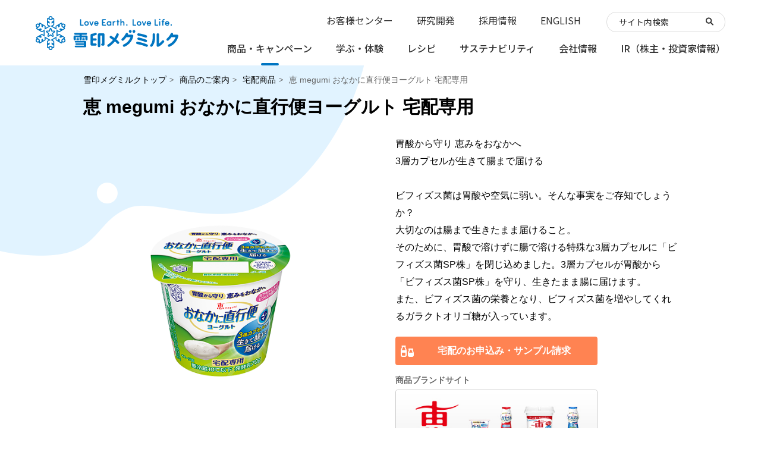

--- FILE ---
content_type: text/html; charset=UTF-8
request_url: https://www.meg-snow.com/products/detail.php?p=chokkobin
body_size: 61441
content:
<!DOCTYPE html>
<html lang="ja">

<head prefix="og: http://ogp.me/ns# fb: http://ogp.me/ns/fb#">
	<meta http-equiv="Content-Type" content="text/html; charset=utf-8">
	<title>恵 megumi おなかに直行便ヨーグルト 宅配専用 | 商品のご案内 | 雪印メグミルク</title>
	<meta name="keywords" content="">
	<meta name="description" content="胃酸から守り 恵みをおなかへ3層カプセルが生きて腸まで届けるビフィズス菌は胃酸や空気に弱い。そんな事実をご存知でしょうか？大切なのは腸まで生きたまま届けること。そのために、胃酸で溶けずに腸で溶ける特殊な3層カプセルに「ビフィズス菌SP株」を閉じ込めました。3層カプセルが胃酸から「ビフィズス菌SP株」を守り、生きたまま腸に届けます。また、ビフィズス菌の栄養となり、ビフィズス菌を増やしてくれるガラクトオリゴ糖が入っています。宅配のお申込み・サンプル請求">
	<meta name="viewport" content="width=device-width, initial-scale=1, user-scalable=no">

	<meta property="og:title" content="恵 megumi おなかに直行便ヨーグルト 宅配専用 | 商品のご案内 | 雪印メグミルク" />
	<meta property="og:description" content="胃酸から守り 恵みをおなかへ3層カプセルが生きて腸まで届けるビフィズス菌は胃酸や空気に弱い。そんな事実をご存知でしょうか？大切なのは腸まで生きたまま届けること。そのために、胃酸で溶けずに腸で溶ける特殊な3層カプセルに「ビフィズス菌SP株」を閉じ込めました。3層カプセルが胃酸から「ビフィズス菌SP株」を守り、生きたまま腸に届けます。また、ビフィズス菌の栄養となり、ビフィズス菌を増やしてくれるガラクトオリゴ糖が入っています。宅配のお申込み・サンプル請求" />
	<meta property="og:type" content="article">
	<meta property="og:url" content="https://www.meg-snow.com/products/detail.php?p=chokkobin" />
	<meta property="og:image" content="https://www.meg-snow.com/products/img-p/2180_main.png?408">
	<meta property="og:locale" content="ja_JP">

	<meta name="twitter:card" content="summary_large_image">
	<meta name="twitter:title" content="恵 megumi おなかに直行便ヨーグルト 宅配専用 | 商品のご案内 | 雪印メグミルク" />
	<meta name="twitter:description" content="胃酸から守り 恵みをおなかへ3層カプセルが生きて腸まで届けるビフィズス菌は胃酸や空気に弱い。そんな事実をご存知でしょうか？大切なのは腸まで生きたまま届けること。そのために、胃酸で溶けずに腸で溶ける特殊な3層カプセルに「ビフィズス菌SP株」を閉じ込めました。3層カプセルが胃酸から「ビフィズス菌SP株」を守り、生きたまま腸に届けます。また、ビフィズス菌の栄養となり、ビフィズス菌を増やしてくれるガラクトオリゴ糖が入っています。宅配のお申込み・サンプル請求" />
	<meta name="twitter:image" content="https://www.meg-snow.com/products/img-p/2180_main.png?408" />

	<link rel="shortcut icon" href="/favicon.ico">

	<link rel="stylesheet" href="/common/css/def.css" type="text/css" media="screen and (min-width: 737px)"><!-- /PC用def.css -->
	<link rel="stylesheet" href="/common/css/def-sp.css" type="text/css" media="screen and (max-width: 736px)"><!-- /SP用def-sp.css -->
	<link rel="stylesheet" href="/common/css/def.css" type="text/css" media="print"><!-- /print用def.css -->
	<link rel="stylesheet" href="/products_static/common/css/common.css" type="text/css">
	<!-- ▼個別css -->
	<link rel="stylesheet" href="/products_static/detail/css/style.css" type="text/css">
	<!-- /個別css END -->
	<link rel="stylesheet" href="/common/css/print.css" type="text/css" media="print" />
	<link rel="stylesheet" href="/products_static/common/css/print.css" type="text/css" media="print" />

	<script type="text/javascript" src="/common/js/jquery-1.12.4.min.js"></script>
	<script type="text/javascript" src="/common/js/TextSizeController_1_1.js"></script>
	<script type="text/javascript" src="/common/js/jquery.cookie.js"></script>
	<script type="text/javascript" src="/common/js/heightline.js"></script>
	<!-- ▼レスポンシブ用function -->
	<script type="text/javascript" src="/common/js/function-rwd.js"></script>
	<!-- /レスポンシブ用function END -->

	<script type="text/javascript">
		<!--
		lay01 = 'products';
		lay02 = 'categories';
		lay03 = 'takuhai';
		lay04 = 'detail';
		//-->
	</script>
	<!-- ▼構造化データ情報 -->
	<script type="application/ld+json">
		{
			"@context": "http://schema.org",
			"@type": "Product",
			"category":"宅配商品",
			"name": "恵 megumi おなかに直行便ヨーグルト 宅配専用",
			"url": "https://www.meg-snow.com/products/detail.php?p=chokkobin",
			"image":"https://www.meg-snow.com/products/img-p/2180_main.png?408",
			"description":"胃酸から守り 恵みをおなかへ3層カプセルが生きて腸まで届けるビフィズス菌は胃酸や空気に弱い。そんな事実をご存知でしょうか？大切なのは腸まで生きたまま届けること。そのために、胃酸で溶けずに腸で溶ける特殊な3層カプセルに「ビフィズス菌SP株」を閉じ込めました。3層カプセルが胃酸から「ビフィズス菌SP株」を守り、生きたまま腸に届けます。また、ビフィズス菌の栄養となり、ビフィズス菌を増やしてくれるガラクトオリゴ糖が入っています。宅配のお申込み・サンプル請求",
			"weight" : {
				"@type": "QuantitativeValue",
				"value": "70g"
			},
			"brand": {
				"@type": "Thing",
				"name": "雪印メグミルク"
			}
		}
	</script>
	<!-- /構造化データ情報 END -->
</head>

<body>

	<a id="pagetop" name="pagetop"></a>

	<div id="stage" class="products-detail">

		<!-- include/common -->
<!-- 既存ページ 共通パーツ調整用： -->
<link rel="stylesheet" href="/assets/css/common_before.css">
<script src="/assets/js/common_before.js" defer="defer"></script>


<!-- assets/include -->
<header class="gtmAnalytics--header" id="mainheader" aria-label="メインヘッダー">
	<div class="l-mainheader js-gnav-wrap">
		<div class="l-mainheader__inner">
			<p class="l-mainheader__logo"><a href="/"><img src="/assets/images/common/logo_slogan.svg" alt="ロゴ：Love Earth. Love Life. 雪印メグミルク"></a></p>
			<button class="l-mainheader__navtoggle js-gnav-trigger" type="button">
				<span class="l-mainheader__navtoggle__inner">
						<span class="l-mainheader__navtoggle__bartop"></span>
						<span class="l-mainheader__navtoggle__barmiddle"></span>
						<span class="l-mainheader__navtoggle__barbottom"></span>
				</span>
			</button>
			<div class="l-mainheader__nav js-gnav">
				<div class="l-mainheader__nav__inner">
					<nav class="l-mainnav" aria-label="メインナビゲーション">
						<div class="l-mainnav__inner">
							<ul class="l-mainnav__main">
								<li class="l-mainnav__item js-gnav-item">
									<div class="l-mainnav__cattop js-gnav-item-trigger">
										<button class="js-gnav-item-toggle" aria-expanded="false" aria-controls="nav-products"></button>
										<a href="/products/"><span>商品・<br class="u-pcsmbr">キャンペーン</span></a>
									</div>
									<div id="nav-products" class="l-mainnav__sub js-gnav-item-menu">
										<div class="l-megamenu">
											<p class="l-megamenu__categorytop">
												<a href="/products/"><i class="icon-arrow1-r" aria-hidden="true"></i>商品のご案内TOP</a>
											</p>
											<div class="l-megamenu__block">
												<ul class="l-megamenu__products">
													<li class="l-megamenu__productitem l-megamenu__productitem--milk">
														<a class="l-megamenu__productitem__inner" href="/products/list.php?c=milk">
															<div class="l-megamenu__productitem__image">
																<figure><img src="/products/img-p/1053_main.png" alt=""></figure>
																<figure><img src="/products/img-p/3458_main.png" alt=""></figure>
															</div>
															<p class="l-megamenu__productitem__text">牛乳・乳飲料</p>
														</a>
													</li>
													<li class="l-megamenu__productitem l-megamenu__productitem--juice">
														<a class="l-megamenu__productitem__inner" href="/products/list.php?c=juice">
															<div class="l-megamenu__productitem__image">
																<figure><img src="/products/img-p/890_main.png" alt=""></figure>
																<figure><img src="/products/img-p/1434_main.png" alt=""></figure>
															</div>
															<p class="l-megamenu__productitem__text">果汁・飲料</p>
														</a>
													</li>
													<li class="l-megamenu__productitem l-megamenu__productitem--yogurt">
														<a class="l-megamenu__productitem__inner" href="/products/list.php?c=yogurt">
															<div class="l-megamenu__productitem__image">
																<figure><img src="/products/img-p/1257_main.png" alt=""></figure>
															</div>
															<p class="l-megamenu__productitem__text">ヨーグルト</p>
														</a>
													</li>
													<li class="l-megamenu__productitem l-megamenu__productitem--dessert">
														<a class="l-megamenu__productitem__inner" href="/products/list.php?c=dessert">
															<div class="l-megamenu__productitem__image">
																<figure><img src="/products/img-p/3591_main.png" alt=""></figure>
															</div>
															<p class="l-megamenu__productitem__text">デザート</p>
														</a>
													</li>
													<li class="l-megamenu__productitem l-megamenu__productitem--cream">
														<a class="l-megamenu__productitem__inner" href="/products/list.php?c=cream">
															<div class="l-megamenu__productitem__image">
																<figure><img src="/products/img-p/1487_main.png" alt=""></figure>
															</div>
															<p class="l-megamenu__productitem__text">クリーム</p>
														</a>
													</li>
													<li class="l-megamenu__productitem l-megamenu__productitem--butter-margarine">
														<a class="l-megamenu__productitem__inner" href="/products/list.php?c=butter-margarine">
															<div class="l-megamenu__productitem__image">
																<figure><img src="/products/img-p/332_main.png" alt=""></figure>
																<figure><img src="/products/img-p/340_main.png" alt=""></figure>
															</div>
															<p class="l-megamenu__productitem__text">バター・<br class="u-pcbr">マーガリン</p>
														</a>
													</li>
													<li class="l-megamenu__productitem l-megamenu__productitem--cheese">
														<a class="l-megamenu__productitem__inner" href="/products/list.php?c=cheese">
															<div class="l-megamenu__productitem__image">
																<figure><img src="/products/img-p/1242_main.png" alt=""></figure>
																<figure><img src="/products/img-p/1024_main.png" alt=""></figure>
															</div>
															<p class="l-megamenu__productitem__text">チーズ</p>
														</a>
													</li>
													<li class="l-megamenu__productitem l-megamenu__productitem--other">
														<a class="l-megamenu__productitem__inner" href="/products/list.php?c=other">
															<div class="l-megamenu__productitem__image">
																<figure><img src="/products/img-p/1363_main.png" alt=""></figure>
																<figure><img src="/products/img-p/3638_main.png" alt=""></figure>
															</div>
															<p class="l-megamenu__productitem__text">練乳・スキムミルク・<br class="u-pcbr">その他</p>
														</a>
													</li>
													<li class="l-megamenu__productitem l-megamenu__productitem--takuhai">
														<a class="l-megamenu__productitem__inner" href="/products/list.php?c=takuhai">
															<div class="l-megamenu__productitem__image">
																<figure><img src="/products/img-p/2187_main.png" alt=""></figure>
																<figure><img src="/products/img-p/3407_main.png" alt=""></figure>
															</div>
															<p class="l-megamenu__productitem__text">宅配商品</p>
														</a>
													</li>
													<li class="l-megamenu__productitem l-megamenu__productitem--baby-milk">
														<a class="l-megamenu__productitem__inner" href="/products/list.php?c=baby-milk">
															<div class="l-megamenu__productitem__image">
																<figure><img src="/products/img-p/1311_main.png" alt=""></figure>
																<figure><img src="/products/img-p/1312_main.png" alt=""></figure>
															</div>
															<p class="l-megamenu__productitem__text">育児用粉ミルク</p>
														</a>
													</li>
													<li class="l-megamenu__productitem l-megamenu__productitem--functional-food">
														<a class="l-megamenu__productitem__inner" href="/products/list.php?c=functional-food">
															<div class="l-megamenu__productitem__image">
																<figure><img src="/products/img-p/1318_main.png" alt=""></figure>
																<figure><img src="/products/img-p/3384_main.png" alt=""></figure>
															</div>
															<p class="l-megamenu__productitem__text">サプリメント・<br class="u-pcbr">健康食品</p>
														</a>
													</li>
													<li class="l-megamenu__productitem l-megamenu__productitem--business-use">
														<a class="l-megamenu__productitem__inner" href="/products/list.php?c=business-use">
															<div class="l-megamenu__productitem__image">
																<figure><img src="/products/img-p/3385_main.png" alt=""></figure>
															</div>
															<p class="l-megamenu__productitem__text">業務用商品</p>
														</a>
													</li>
												</ul>
											</div>
											<div class="l-megamenu__block">
												<ul class="l-megamenu-buttons">
													<li class="l-megamenu-button">
														<a href="/products/list.php?n=new" class="l-megamenu-button__inner">
															<span>新商品</span>
															<i class="icon-arrow2-r" aria-hidden="true"></i>
														</a>
													</li>
													<li class="l-megamenu-button">
														<a href="/products/#spsite" class="l-megamenu-button__inner">
															<span>商品ブランド一覧</span>
															<i class="icon-arrow2-r" aria-hidden="true"></i>
														</a>
													</li>
													<li class="l-megamenu-button">
														<a href="/products/#healthcare" class="l-megamenu-button__inner">
															<span>健康を考えた商品</span>
															<i class="icon-arrow2-r" aria-hidden="true"></i>
														</a>
													</li>
												</ul>
											</div>
											<div class="l-megamenu__block">
												<p class="l-megamenu__link"><a href="/fun/campaign/">プレゼントキャンペーン</a></p>
												<p class="l-megamenu__link"><a href="/fun/movie-gallery/" target="_blank">ムービーギャラリー</a></p>
											</div>
											<button type="button" title="閉じる" class="l-mainnav__sub-close js-gnav-subclose">閉じる<i class="icon-close" aria-hidden="true"></i></button>
										</div>
									</div>
								</li><!-- / 商品・キャンペーン -->

								<li class="l-mainnav__item js-gnav-item">
									<div class="l-mainnav__cattop js-gnav-item-trigger">
										<button class="js-gnav-item-toggle" aria-expanded="false" aria-controls="nav-fun"></button>
										<a href="/fun/"><span>学ぶ・<br class="u-pcsmbr">体験</span></a>
									</div>
									<div id="nav-fun" class="l-mainnav__sub js-gnav-item-menu">
										<div class="l-megamenu">
											<p class="l-megamenu__categorytop">
												<a href="/fun/"><i class="icon-arrow1-r" aria-hidden="true"></i>学ぶ・体験</a>
											</p>
											<div class="l-megamenu__block">
												<ul class="l-megamenu__iconset">
													<li class="l-megamenu__iconitem u-tabpc-v">
														<a class="l-megamenu__iconitem__inner" href="/fun/#event">
															<div class="l-megamenu__iconitem__image">
																<img src="/assets/images/common/icon_event.svg" alt="">
															</div>
															<p class="l-megamenu__iconitem__text">体験・イベント</p>
														</a>
													</li>
													<li class="l-megamenu__iconitem u-tabsp-v">
														<a class="l-megamenu__iconitem__inner " href="/fun/">
															<div class="l-megamenu__iconitem__image">
																<img src="/assets/images/common/icon_event.svg" alt="">
															</div>
															<p class="l-megamenu__iconitem__text">体験・イベント</p>
														</a>
													</li>
													<li class="l-megamenu__iconitem u-tabpc-v">
														<a class="l-megamenu__iconitem__inner" href="/fun/#knowledge">
															<div class="l-megamenu__iconitem__image">
																<img src="/assets/images/common/icon_fun.svg" alt="">
															</div>
															<p class="l-megamenu__iconitem__text">学ぶ・楽しむ</p>
														</a>
													</li>
													<li class="l-megamenu__iconitem u-tabsp-v">
														<a class="l-megamenu__iconitem__inner" href="/fun/">
															<div class="l-megamenu__iconitem__image">
																<img src="/assets/images/common/icon_fun.svg" alt="">
															</div>
															<p class="l-megamenu__iconitem__text">学ぶ・楽しむ</p>
														</a>
													</li>
													<li class="l-megamenu__iconitem">
														<a class="l-megamenu__iconitem__inner" href="/fun/movie-gallery/">
															<div class="l-megamenu__iconitem__image">
																<img src="/assets/images/common/icon_cm.svg" alt="">
															</div>
															<p class="l-megamenu__iconitem__text">ムービーギャラリー</p>
														</a>
													</li>
													<li class="l-megamenu__iconitem">
														<a class="l-megamenu__iconitem__inner" href="/fun/campaign/">
															<div class="l-megamenu__iconitem__image">
																<img src="/assets/images/common/icon_present.svg" alt="">
															</div>
															<p class="l-megamenu__iconitem__text">キャンペーン</p>
														</a>
													</li>
													<li class="l-megamenu__iconitem u-tabpc-v">
														<a class="l-megamenu__iconitem__inner" href="/fun/#fun2">
															<div class="l-megamenu__iconitem__image">
																<img src="/assets/images/common/icon_member.svg" alt="">
															</div>
															<p class="l-megamenu__iconitem__text">メンバー会員</p>
														</a>
													</li>
													<li class="l-megamenu__iconitem u-tabsp-v">
														<a class="l-megamenu__iconitem__inner" href="/fun/">
															<div class="l-megamenu__iconitem__image">
																<img src="/assets/images/common/icon_member.svg" alt="">
															</div>
															<p class="l-megamenu__iconitem__text">メンバー会員</p>
														</a>
													</li>
												</ul>
											</div>
											<button type="button" title="閉じる" class="l-mainnav__sub-close js-gnav-subclose">閉じる<i class="icon-close" aria-hidden="true"></i></button>
										</div>
									</div>
								</li><!-- / 学ぶ・体験 -->

								<li class="l-mainnav__item js-gnav-item">
									<div class="l-mainnav__cattop js-gnav-item-trigger">
										<button class="js-gnav-item-toggle" aria-expanded="false" aria-controls="nav-recipe"></button>
										<a href="/recipe/"><span>レシピ</span></a>
									</div>
									<div id="nav-recipe" class="l-mainnav__sub js-gnav-item-menu">
										<div class="l-megamenu">
											<p class="l-megamenu__categorytop">
												<a href="/recipe/"><i class="icon-arrow1-r" aria-hidden="true"></i>お料理レシピTOP</a>
											</p>
											<div class="l-megamenu__block">
												<div class="g-megamenu-container g-megamenu-container--3up">
													<div class="g-megamenu-container__item l-megamenu__imagelink l-megamenu__imagelink--sm">
														<a href="/recipe/feature/" class="l-megamenu__imagelink__inner">
															<figure class="l-megamenu__imagelink__image">
																<img src="/assets/images/common/gnav/gnav_recipe_01.jpg" alt="">
															</figure>
															<div class="l-megamenu__imagelink__content">
																<p class="l-megamenu__imagelink__title">特集一覧</p>
															</div>
														</a>
													</div>
													<div class="g-megamenu-container__item l-megamenu__imagelink l-megamenu__imagelink--sm">
														<!-- PC -->
														<a href="/recipe/feature/" class="l-megamenu__imagelink__inner u-pc-v">
															<figure class="l-megamenu__imagelink__image">
																<img src="/assets/images/common/gnav/gnav_recipe_02.jpg" alt="">
															</figure>
															<div class="l-megamenu__imagelink__content">
																<p class="l-megamenu__imagelink__title">レシピを選ぶ</p>
															</div>
														</a>
														<!-- SP -->
														<a href="/sp/recipe/menu.html" class="l-megamenu__imagelink__inner u-sp-v">
															<div class="l-megamenu__imagelink__content">
																<p class="l-megamenu__imagelink__title">レシピを選ぶ</p>
															</div>
														</a>
													</div>
													<div class="g-megamenu-container__item l-megamenu__imagelink l-megamenu__imagelink--sm">
														<a href="/recipe/category/permanent/movie_list.html" class="l-megamenu__imagelink__inner">
															<figure class="l-megamenu__imagelink__image">
																<img src="/assets/images/common/gnav/gnav_recipe_03.jpg" alt="">
															</figure>
															<div class="l-megamenu__imagelink__content">
																<p class="l-megamenu__imagelink__title">レシピ動画</p>
															</div>
														</a>
													</div>
												</div>
											</div>
											<div class="l-megamenu__block">
												<p class="l-megamenu__link"><a href="/fun/kurihara-recipe/">栗原はるみのミルクのある生活</a></p>
												<p class="l-megamenu__link"><a href="/cheeseclub/">チーズクラブ </a></p>
											</div>
											<button type="button" title="閉じる" class="l-mainnav__sub-close js-gnav-subclose">閉じる<i class="icon-close" aria-hidden="true"></i></button>
										</div>
									</div>
								</li><!-- / レシピ -->

								<li class="l-mainnav__item js-gnav-item">
									<div class="l-mainnav__cattop js-gnav-item-trigger">
										<button class="js-gnav-item-toggle" aria-expanded="false" aria-controls="nav-csr"></button>
										<a href="/csr/"><span>サステナビリティ</span></a>
									</div>
									<div id="nav-csr" class="l-mainnav__sub js-gnav-item-menu">
										<div class="l-megamenu">
											<p class="l-megamenu__categorytop">
												<a href="/csr/"><i class="icon-arrow1-r" aria-hidden="true"></i>サステナビリティTOP</a>
											</p>
											<div class="l-megamenu__block">
												<div class="g-megamenu-container g-megamenu-container--4up">
													<div class="g-megamenu-container__item l-megamenu__imagelink l-megamenu__imagelink--sm">
														<a href="/csr/topmessage/" class="l-megamenu__imagelink__inner">
															<figure class="l-megamenu__imagelink__image">
																<img src="/assets/images/common/gnav/gnav_csr_01.jpg" alt="">
															</figure>
															<div class="l-megamenu__imagelink__content">
																<p class="l-megamenu__imagelink__title">トップメッセージ</p>
															</div>
														</a>
													</div>

													<div class="g-megamenu-container__item l-megamenu__imagelink l-megamenu__imagelink--sm">
														<a href="/corporate/purpose/" class="l-megamenu__imagelink__inner">
															<figure class="l-megamenu__imagelink__image">
																<img src="/assets/images/common/gnav/gnav_csr_02.jpg" alt="">
															</figure>
															<div class="l-megamenu__imagelink__content">
																<p class="l-megamenu__imagelink__title">雪印メグミルクグループの理念体系</p>
															</div>
														</a>
													</div>

													<div class="g-megamenu-container__item l-megamenu__imagelink l-megamenu__imagelink--sm">
														<a href="/csr/sustainability_management/" class="l-megamenu__imagelink__inner">
															<figure class="l-megamenu__imagelink__image">
																<img src="/assets/images/common/gnav/gnav_csr_03.jpg" alt="">
															</figure>
															<div class="l-megamenu__imagelink__content">
																<p class="l-megamenu__imagelink__title">サステナビリティ経営</p>
															</div>
														</a>
													</div>

													<div class="g-megamenu-container__item l-megamenu__imagelink l-megamenu__imagelink--sm">
														<a href="/csr/materiality/" class="l-megamenu__imagelink__inner">
															<figure class="l-megamenu__imagelink__image">
																<img src="/assets/images/common/gnav/gnav_csr_04.jpg" alt="">
															</figure>
															<div class="l-megamenu__imagelink__content">
																<p class="l-megamenu__imagelink__title">重要課題（マテリアリティ）</p>
															</div>
														</a>
													</div>

													<div class="g-megamenu-container__item l-megamenu__imagelink l-megamenu__imagelink--sm">
														<a href="/csr/report/" class="l-megamenu__imagelink__inner">
															<figure class="l-megamenu__imagelink__image">
																<img src="/assets/images/common/gnav/gnav_csr_05.jpg" alt="">
															</figure>
															<div class="l-megamenu__imagelink__content">
																<p class="l-megamenu__imagelink__title">雪印メグミルクレポート<br class="u-pcbr">（統合報告書）</p>
															</div>
														</a>
													</div>

													<div class="g-megamenu-container__item l-megamenu__imagelink l-megamenu__imagelink--sm">
														<a href="/csr/esg-data/" class="l-megamenu__imagelink__inner">
															<figure class="l-megamenu__imagelink__image">
																<img src="/assets/images/common/gnav/gnav_csr_06.jpg" alt="">
															</figure>
															<div class="l-megamenu__imagelink__content">
																<p class="l-megamenu__imagelink__title">ESGデータ集</p>
															</div>
														</a>
													</div>
												</div>
											</div>
											<div class="l-megamenu__block">
												<ul class="l-megamenu-buttons">
													<li class="l-megamenu-button">
														<a href="/csr/#environment" class="l-megamenu-button__inner">
															<span>Environment（環境）</span>
															<i class="icon-arrow2-r" aria-hidden="true"></i>
														</a>
													</li>
													<li class="l-megamenu-button">
														<a href="/csr/#society" class="l-megamenu-button__inner">
															<span>Society（社会）</span>
															<i class="icon-arrow2-r" aria-hidden="true"></i>
														</a>
													</li>
													<li class="l-megamenu-button">
														<a href="/csr/#governance" class="l-megamenu-button__inner">
															<span>Governance（ガバナンス）</span>
															<i class="icon-arrow2-r" aria-hidden="true"></i>
														</a>
													</li>
												</ul>
											</div>
											<button type="button" title="閉じる" class="l-mainnav__sub-close js-gnav-subclose">閉じる<i class="icon-close" aria-hidden="true"></i></button>
										</div>
									</div>
								</li><!-- / サステナビリティ -->

								<li class="l-mainnav__item js-gnav-item">
									<div class="l-mainnav__cattop js-gnav-item-trigger">
										<button class="js-gnav-item-toggle" aria-expanded="false" aria-controls="nav-corporate"></button>
										<a href="/corporate/"><span>会社情報</span></a>
									</div>
									<div id="nav-corporate" class="l-mainnav__sub js-gnav-item-menu">
										<div class="l-megamenu">
											<p class="l-megamenu__categorytop">
												<a href="/corporate/"><i class="icon-arrow1-r" aria-hidden="true"></i>会社情報TOP</a>
											</p>
											<div class="l-megamenu__block">
												<div class="g-megamenu-container g-megamenu-container--3up">
													<div class="g-megamenu-container__item l-megamenu__imagelink l-megamenu__imagelink--sm">
														<a href="/corporate/purpose/" class="l-megamenu__imagelink__inner">
															<figure class="l-megamenu__imagelink__image">
																<img src="/assets/images/common/gnav/gnav_corporate_01.jpg" alt="">
															</figure>
															<div class="l-megamenu__imagelink__content">
																<p class="l-megamenu__imagelink__title">雪印メグミルクグループの理念体系</p>
															</div>
														</a>
													</div>

													<div class="g-megamenu-container__item l-megamenu__imagelink l-megamenu__imagelink--sm">
														<a href="/corporate/message/" class="l-megamenu__imagelink__inner">
															<figure class="l-megamenu__imagelink__image">
																<img src="/assets/images/common/gnav/gnav_corporate_02.jpg" alt="">
															</figure>
															<div class="l-megamenu__imagelink__content">
																<p class="l-megamenu__imagelink__title">トップメッセージ</p>
															</div>
														</a>
													</div>

													<div class="g-megamenu-container__item l-megamenu__imagelink l-megamenu__imagelink--sm">
														<a href="/corporate/history/" class="l-megamenu__imagelink__inner">
															<figure class="l-megamenu__imagelink__image">
																<img src="/assets/images/common/gnav/gnav_corporate_03.jpg" alt="">
															</figure>
															<div class="l-megamenu__imagelink__content">
																<p class="l-megamenu__imagelink__title">沿革</p>
															</div>
														</a>
													</div>
												</div>
											</div>
											<div class="l-megamenu__block">
												<ul class="l-megamenu-buttons">
													<li class="l-megamenu-button">
														<a href="/corporate/business/" class="l-megamenu-button__inner">
															<span>事業案内</span>
															<i class="icon-arrow2-r" aria-hidden="true"></i>
														</a>
													</li>
													<li class="l-megamenu-button">
														<a href="/corporate/data/" class="l-megamenu-button__inner">
															<span>企業データ</span>
															<i class="icon-arrow2-r" aria-hidden="true"></i>
														</a>
													</li>
												</ul>
											</div>
											<div class="l-megamenu__block">
												<p class="l-megamenu__link"><a href="/csr/">サステナビリティ</a></p>
												<p class="l-megamenu__link"><a href="/ir/">IR情報 </a></p>
												<p class="l-megamenu__link"><a href="/recruit/">採用情報 </a></p>
												<p class="l-megamenu__link"><a href="/jump/">ジャンプ雪印メグミルク </a></p>
											</div>
											<button type="button" title="閉じる" class="l-mainnav__sub-close js-gnav-subclose">閉じる<i class="icon-close" aria-hidden="true"></i></button>
										</div>
									</div>
								</li><!-- / 会社情報 -->

								<li class="l-mainnav__item js-gnav-item">
									<div class="l-mainnav__cattop js-gnav-item-trigger">
										<button class="js-gnav-item-toggle" aria-expanded="false" aria-controls="nav-ir"></button>
										<a href="/ir/"><span>IR<br class="u-pcsmbr">（株主・投資家情報）</span></a>
									</div>
									<div id="nav-ir" class="l-mainnav__sub js-gnav-item-menu">
										<div class="l-megamenu">
											<p class="l-megamenu__categorytop">
												<a href="/ir/"><i class="icon-arrow1-r" aria-hidden="true"></i>IR（株主・投資家情報）TOP</a>
											</p>
											<div class="l-megamenu__block">
												<div class="g-megamenu-container g-megamenu-container--3up">
													<div class="g-megamenu-container__item l-megamenu__imagelink l-megamenu__imagelink--sm">
														<a href="/ir/management/message/" class="l-megamenu__imagelink__inner">
															<figure class="l-megamenu__imagelink__image">
																<img src="/assets/images/common/gnav/gnav_ir_01.jpg" alt="">
															</figure>
															<div class="l-megamenu__imagelink__content">
																<p class="l-megamenu__imagelink__title">トップメッセージ</p>
															</div>
														</a>
													</div>

													<div class="g-megamenu-container__item l-megamenu__imagelink l-megamenu__imagelink--sm">
														<a href="/ir/#top_document" class="l-megamenu__imagelink__inner">
															<figure class="l-megamenu__imagelink__image">
																<img src="/assets/images/common/gnav/gnav_ir_02.jpg" alt="">
															</figure>
															<div class="l-megamenu__imagelink__content">
																<p class="l-megamenu__imagelink__title">最新決算資料</p>
															</div>
														</a>
													</div>

													<div class="g-megamenu-container__item l-megamenu__imagelink l-megamenu__imagelink--sm">
														<a href="/ir/shareholders/" class="l-megamenu__imagelink__inner">
															<figure class="l-megamenu__imagelink__image">
																<img src="/assets/images/common/gnav/gnav_ir_03.jpg" alt="">
															</figure>
															<div class="l-megamenu__imagelink__content">
																<p class="l-megamenu__imagelink__title">個人投資家の皆様へ</p>
															</div>
														</a>
													</div>
												</div>
											</div>
											<div class="l-megamenu__block">
												<ul class="l-megamenu-buttons">
													<li class="l-megamenu-button">
														<a href="/ir/news/" class="l-megamenu-button__inner">
															<span>ニュースリリース</span>
															<i class="icon-arrow2-r" aria-hidden="true"></i>
														</a>
													</li>
													<li class="l-megamenu-button">
														<a href="/ir/other/calendar/" class="l-megamenu-button__inner">
															<span>IRカレンダー</span>
															<i class="icon-arrow2-r" aria-hidden="true"></i>
														</a>
													</li>
													<li class="l-megamenu-button">
														<a href="/ir/management/" class="l-megamenu-button__inner">
															<span>経営方針</span>
															<i class="icon-arrow2-r" aria-hidden="true"></i>
														</a>
													</li>
													<li class="l-megamenu-button">
														<a href="/ir/library/" class="l-megamenu-button__inner">
															<span>IRライブラリ</span>
															<i class="icon-arrow2-r" aria-hidden="true"></i>
														</a>
													</li>
													<li class="l-megamenu-button">
														<a href="/ir/stockinformation/" class="l-megamenu-button__inner">
															<span>株式・株価情報</span>
															<i class="icon-arrow2-r" aria-hidden="true"></i>
														</a>
													</li>
													<li class="l-megamenu-button">
														<a href="/ir/chart/" class="l-megamenu-button__inner">
															<span>財務・非財務ハイライト</span>
															<i class="icon-arrow2-r" aria-hidden="true"></i>
														</a>
													</li>
												</ul>
											</div>
											<button type="button" title="閉じる" class="l-mainnav__sub-close js-gnav-subclose">閉じる<i class="icon-close" aria-hidden="true"></i></button>
										</div>
									</div>
								</li><!-- / IR（株主・投資家情報） -->
							</ul>
						</div>
					</nav>
					<!-- / メインナビゲーション -->

					<div class="l-subnav js-gnav-sub" aria-label="サブナビゲーション">
						<ul class="l-subnav__list">
							<li class="l-subnav__item"><a href="/customer/">お客様センター</a></li>
							<li class="l-subnav__item"><a href="/corporate/rd/">研究開発</a></li>
							<li class="l-subnav__item"><a href="/recruit/">採用情報</a></li>
							<li class="l-subnav__item"><a href="/english/">ENGLISH</a></li>
						</ul>
						<div class="l-mainheader__search">
							<div class="l-mainheader__search__inner">
								<div id="searchArea">
									<form action="/search/">
										<p>
											<input id="q" type="text" name="q" value="" placeholder="サイト内検索" class="l-mainheader__search__input js-search">
											<input type="image" name="submit" id="submit" src="/assets/images/common/icon_search.svg" alt="検索" class="icon-search" />
										</p>
									</form>
								</div>
								<!-- ▼probo検索 -->
									<script src="/common/popterm3/popterm3.js" type="text/javascript"></script>
									<script><!--
									var p1 = new popTerm({'id': 'popterm',  'targetid': 'q',
											'url': '//meg-snow2.sitesearch.jp/popterm/popterm.pl' ,'css': '/common/popterm3/popterm3.css'});
									--></script>
								<!-- /probo検索 END -->
							</div>
						</div>
					</div>
					<!-- / サブナビゲーション -->
				</div>
				<button type="button" class="l-mainnav__close js-gnav-close">閉じる<i class="icon-close" aria-hidden="true"></i></button>
			</div>
		</div>
	</div>
</header>
<div class="l-mainheader__layer js-layer"></div><!-- 背景 -->


		<!-- / .header -->

		<div class="wrp-gnav js-menu-content">
	<!-- ▼SP用の検索窓 -->
	<div class="sp-search-area" id="spSearchArea">
		<form action="/search/">
			<p> <input id="q" type="text" name="q" value="" placeholder="検索キーワード" class="searchInput js-search">
				<input type="image" name="submit" id="submit" src="/common/img/icon-rwd/mushimegane.png" alt="検索" class="searchBt" />
			</p>
		</form>
	</div>
	<!-- /SP用の検索窓 END-->
	<div class="inner-gnav">
		<ul id="renewGnav" class="cfx js-gnav">
			<li id="g-products" class="parent-li parent-li-pc">
			<a href="/products/" class="parent-a"><div class="inner-list"><p>商品のご案内</p></div></a>
				<div class="fat-nav-contents cfx pc-gnav-content">
					<div class="block-fat-nav-content">
						<ul class="fat-nav-lists cfx">
							<li class="">
							<a href="/products/list.php?c=milk">
								<div class="mod-product-block heightline-fatnav01">
									<p class="b-ph"><img src="/common/img/products/p_milk.png" alt="牛乳・乳飲料"></p>
									<p class="b-text"><span>牛乳・乳飲料</span></p>
								</div>
								</a>
							</li>
							<li class="">
							<a href="/products/list.php?c=juice">
								<div class="mod-product-block heightline-fatnav01">
									<p class="b-ph"><img src="/common/img/products/p_juice.png" alt="果汁・飲料"></p>
									<p class="b-text"><span>果汁・飲料</span></p>
								</div>
								</a>
							</li>
							<li class="">
							<a href="/products/list.php?c=yogurt">
								<div class="mod-product-block heightline-fatnav01">
									<p class="b-ph"><img src="/common/img/products/p_yogurt.png" alt="ヨーグルト"></p>
									<p class="b-text"><span>ヨーグルト</span></p>
								</div>
								</a>
							</li>
							<li class="">
							<a href="/products/list.php?c=dessert">
								<div class="mod-product-block heightline-fatnav01">
									<p class="b-ph"><img src="/common/img/products/p_dessert.png" alt="デザート"></p>
									<p class="b-text"><span>デザート</span></p>
								</div>
								</a>
							</li>
							<li class="">
							<a href="/products/list.php?c=takuhai">
								<div class="mod-product-block heightline-fatnav01">
									<p class="b-ph"><img src="/common/img/products/p_takuhai.png" alt="宅配商品"></p>
									<p class="b-text"><span>宅配商品</span></p>
								</div>
								</a>
							</li>
							<li class="">
							<a href="/products/list.php?c=butter-margarine">
								<div class="mod-product-block heightline-fatnav02">
									<p class="b-ph"><img src="/common/img/products/p_butter.png" alt="バター・マーガリン"></p>
									<p class="b-text"><span>バター・<br>マーガリン</span></p>
								</div>
								</a>
							</li>
							<li class="">
							<a href="/products/list.php?c=cheese">
								<div class="mod-product-block heightline-fatnav02">
									<p class="b-ph"><img src="/common/img/products/p_cheese.png" alt="チーズ"></p>
									<p class="b-text"><span>チーズ</span></p>
								</div>
								</a>
							</li>
							<li class="">
							<a href="/products/list.php?c=other">
								<div class="mod-product-block heightline-fatnav02">
									<p class="b-ph"><img src="/common/img/products/p_skimmilk.png" alt="練乳・スキムミルク・その他"></p>
									<p class="b-text"><span>練乳・スキムミルク・その他</span></p>
								</div>
								</a>
							</li>
							<li class="">
							<a href="/products/list.php?c=baby-milk">
								<div class="mod-product-block heightline-fatnav02">
									<p class="b-ph"><img src="/common/img/products/p_milkpowder.png" alt="育児用粉ミルク"></p>
									<p class="b-text"><span>育児用粉ミルク</span></p>
								</div>
								</a>
							</li>
							<li class="">
							<a href="/products/list.php?c=functional-food">
								<div class="mod-product-block heightline-fatnav02">
									<p class="b-ph"><img src="/common/img/products/p_supplement.png" alt="サプリメント・健康食品"></p>
									<p class="b-text"><span>サプリメント・健康食品</span></p>
								</div>
								</a>
							</li>
						</ul>
					</div>

					<div class="block-nav-text-litsts">
						<ul class="ind-nav-text-litsts first-ind">
							<li class="btn-link"><a href="/products/#spsite"><span>ブランドサイト一覧</span></a></li>
							<!-- <li><a href="/products/list.php?n=new">新商品のご案内</a></li> -->
							<li><a href="/products/list.php?c=cream">クリーム</a></li>
							<li><a href="/products/hokenkinou/">保健機能食品検索</a></li>
							<li><a href="/products/list.php?l=tokuho">特定保健用食品</a></li>
							<li><a href="/products/list.php?l=kinou">機能性表示食品</a></li>
						</ul>
						<ul class="ind-nav-text-litsts">
							<li><a href="/products/list.php?c=business-use">業務用商品</a></li>
						</ul>
						<ul class="ind-nav-text-litsts">
							<li><a href="/products/list.php?a=milk">アレルゲン表示</a></li>
							<li class="icn-pdf"><a href="/products-pdf/eiyou.pdf" target="_blank">主要商品の<br>栄養成分表示一覧</a></li>
						</ul>
					</div>
				</div>
			</li>
			<li id="g-fun" class="parent-li parent-li-pc"><a href="/fun/" class="parent-a"><div class="inner-list"><p>知る・楽しむ</p></div></a>
			</li>
			<li id="g-recipe" class="parent-li parent-li-pc"><a href="/recipe/" class="parent-a"><div class="inner-list"><p>お料理レシピ</p></div></a></li>
			<li id="g-csr" class="parent-li parent-li-pc"><a href="/csr/" class="parent-a"><div class="inner-list"><p>サステナビリティ</p></div></a></li>
			<li id="g-corporate" class="parent-li parent-li-pc"><a href="/corporate/" class="parent-a"><div class="inner-list"><p>会社情報</p></div></a></li>
			<li id="g-ir" class="parent-li parent-li-pc"><a href="/ir/" class="parent-a"><div class="inner-list"><p>IR<span class="text-small">（株主・投資家情報）</span></p></div></a></li>
			<li id="g-news" class="parent-li parent-li-pc"><a href="/news/" class="parent-a"><div class="inner-list"><p>お知らせ<span class="text-small">（ニュースリリース）</span></p></div></a></li>
			<!-- ▼SPのみ -->
			<li class="parent-li sp-ut"><a href="/customer/" class="parent-a"><div class="inner-list"><p>お客様センター（お問い合わせ）</p></div></a></li>
			<li class="parent-li sp-ut"><a href="/recruit/" class="parent-a"><div class="inner-list"><p>採用情報</p></div></a></li>
			<li class="parent-li sp-ut"><a href="/sitemap/" class="parent-a"><div class="inner-list"><p>サイトマップ</p></div></a></li>
			<li class="parent-li sp-ut"><a href="/english/" class="parent-a"><div class="inner-list"><p>English</p></div></a></li>
			<!-- /SPのみ END -->
		</ul>
		<div class="sp-expand-close js-spmenu bottom">
			<p class="close-text">閉じる</p>
			<div class="wrp-close-btn">
				<p class="btn-header-menu-inner">
					<span></span>
					<span></span>
				</p>
			</div>
		</div>
		<span class="line-bd js-line"></span>
	</div>
</div>

		<!-- / #gnav -->


		<div id="content" class="cfx">

			<!-- ▼ コンテンツヘッダー ▼ -->
			<div id="contentHead">
				<div class="contentHeadInner">
					<p class="bg-milk"></p>

					<div class="wrp-breadcrumb">
						<div class="lists-breadcrumb">
						<a href="/">雪印メグミルクトップ</a>
						<a href="/products/">商品のご案内</a>
						<a href="/products/list.php?c=takuhai">宅配商品</a>
						<span>恵 megumi おなかに直行便ヨーグルト 宅配専用</span>
						</div>
					</div>
				</div>
			</div>
			<!-- ▲ コンテンツヘッダー ▲ -->

			<!-- ▼ コンテンツエリア ▼ -->
			<div id="contentArea" class="autumn">
				<div class="wrp-contents-top">
					<div class="inner-contents-top">
						<h1 class="mod-h1">恵 megumi おなかに直行便ヨーグルト 宅配専用</h1>
						<div class="area-product-detail">

							<!-- ▼商品画像 -->
							<div class="box-ph"><p class="main-vis"><img src="/products/img-p/2180_main.png?408" alt="恵 megumi おなかに直行便ヨーグルト 宅配専用"></p></div>
							<!-- /商品画像 END -->
							<div class="box-text">
								<p class="txt-lead">胃酸から守り 恵みをおなかへ<br>3層カプセルが生きて腸まで届ける<br><br>ビフィズス菌は胃酸や空気に弱い。そんな事実をご存知でしょうか？<br>大切なのは腸まで生きたまま届けること。<br>そのために、胃酸で溶けずに腸で溶ける特殊な3層カプセルに「ビフィズス菌SP株」を閉じ込めました。3層カプセルが胃酸から「ビフィズス菌SP株」を守り、生きたまま腸に届けます。<br>また、ビフィズス菌の栄養となり、ビフィズス菌を増やしてくれるガラクトオリゴ糖が入っています。<br><a href="https://www.meg-snow.com/contact/t-application/index.php" class="colorful" target="_blank">宅配のお申込み・サンプル請求</a></p>
								<div class="block-bnr">
									<p class="text-bnr">商品ブランドサイト</p>
									<p class="ph-bnr"><a href="https://www.megumi-yg.com/" target="_blank" class="mod-opacity"><img src="/products/img_special/bnr_106.jpg" alt="恵 megumi"></a></p>
								</div>

							</div>
						</div>
					</div>
				<!-- /.wrp-contents-top --></div>
				
				<!-- ▼商品情報とアレルギー -->
				<div class="wrp-basic-info">
					<div class="inner-basic-info">
						<div class="block-basic-info">
							<div class="inner-block">
								<h2 class="mod-h2">商品基本情報</h2>
								<div class="area-info-table">
								<table class="mod-line-table info-table">
									<tbody>

										<tr>
											<th class="th"><p>発売地域</p></th>
											<td class="td"><p>全国（沖縄を除く）</p></td>
										</tr>

										<tr>
											<th class="th"><p>内容量</p></th>
											<td class="td"><p>70g</p></td>
										</tr>

										<tr>
											<th class="th"><p>賞味期間</p></th>
											<td class="td"><p>18日間</p></td>
										</tr>


										<tr>
											<th class="th"><p>種類別名称</p></th>
											<td class="td"><p>発酵乳</p></td>
										</tr>

										<tr>
											<th class="th"><p>成分規格</p></th>
											<td class="td"><p>無脂乳固形分：9.4％／乳脂肪分：1.4％／植物性脂肪分：0.1％</p></td>
										</tr>

										<tr>
											<th class="th"><p>原材料名</p></th>
											<td class="td"><p>[ヨーグルト部]<br>生乳（国産）、砂糖、乳製品、乳たんぱく質、ガラクトオリゴ糖シロップ、レモン果汁／増粘多糖類、香料、（一部に乳成分を含む）<br><br>[カプセル部]<br>植物油脂、ゼラチン、ビフィズス菌末、でん粉／グリセリン、乳化剤、ゲル化剤(ペクチン)、pH調整剤、（一部に乳成分・ゼラチン・大豆を含む）</p></td>
										</tr>



										<tr>
											<th class="th"><p>保存方法</p></th>
											<td class="td"><p>要冷蔵10℃以下</p></td>
										</tr>

										<tr>
											<th class="th"><p>容器・包装</p></th>
											<td class="td"><p>紙：カップ／プラ：フタ</p></td>
										</tr>

										<tr>
											<th class="th"><p>アレルゲン<span class="note-info">（推奨表示含む）</span></p></th>
											<td class="td">
												<p class="children-info-table">乳成分、大豆、ゼラチン</p>
											</td>
										</tr>

										<tr>
											<th class="th"><p>備考</p></th>
											<td class="td"><p>●ビフィズス菌の栄養となるガラクトオリゴ糖入り。<br>●カプセルはかまずにお召し上がりください。<br>●森下仁丹㈱との共同開発商品です。</p></td>
										</tr>

									</tbody>
								</table>
								</div>
							</div>
						</div>

						<div class="block-basic-info cat-nutr">
							<div class="inner-block">
								<h2 class="mod-h2">栄養成分表示</h2>

								<div class="nutr-table">
									<table>
										<tbody>

											<tr>												<th>1個(70g)<br>当たり</th>
												<td>
													<dl class="nutr-table-detail">
														<dt class="">エネルギー</dt>
														<dd>57kcal</dd>

														<dt class="">たんぱく質</dt>
														<dd>2.7g</dd>

														<dt class="">脂質</dt>
														<dd>1.2g</dd>

														<dt class="nutr-table-indent">飽和脂肪酸</dt>
														<dd>0.7g</dd>

														<dt class="">炭水化物</dt>
														<dd>8.9g</dd>

														<dt class="nutr-table-indent">糖質</dt>
														<dd>8.9g</dd>

														<dt class="nutr-table-indent">食物繊維</dt>
														<dd>0.0g</dd>

														<dt class="">食塩相当量</dt>
														<dd>0.09g</dd>

														<dt class="">カルシウム</dt>
														<dd>77mg</dd>

													</dl>
													<div class="nutr-table-note">
														<p>ガラクトオリゴ糖：0.15g</p>
													</div>
													<p class="mod-caption">[雪印メグミルク(株)調べ]</p>
												</td>
											</tr>


										</tbody>
									</table>
								</div>
							</div>
						</div>
					</div>
				</div>

				<!-- ▼関連情報から下 -->
				<div class="wrp-contents-bottom">
					<div class="inner-contents-bottom cfx">
						<div class="area-l">









							<!-- ▼関連商品 -->
							<div class="block-relation-products mod-info-bock">
								<h2 class="mod-h2">関連商品</h2>
								<ul class="relation-products-lists cfx">
									<li class="js-height">
										<div class="mod-product-block">
											<a href="/products/detail.php?p=gaseri" class="mod-opacity">
												<p class="b-ph"><img src="/products/img-p/2188_sub.png" alt="恵 megumi ガセリ菌SP株ヨーグルト 宅配専用"></p>
												<p class="b-text"><span>恵 megumi ガセリ菌SP株ヨーグルト 宅配専用</span></p>
											</a>
										</div>
									</li>
								</ul>
							</div>
							<!-- /関連商品 END -->

						</div>
						<!-- /.area-l -->

						<div class="area-r area-relation-bnr">
							<h2 class="mod-h2">関連情報</h2>
							<div class="area-block-bnr cfx">
								<div class="block-bnr">
									<div class="temp-wrp">
									<a href="https://www.meg-snow.com/takuhai/" class="mod-opacity" target="_blank">
										<div class="inner-bnr">
											<p class="txt"><img src="/products/img_link/bnr_365.png?408" alt="雪印メグミルク宅配サービス"></p>

										</div>
									</a>
									</div>
								</div>
								<div class="block-bnr type-text">
									<div class="temp-wrp">
									<a href="http://www.meg-snow.com/takuhai/commodity/" target="_blank">
										<div class="inner-bnr js-height" style="">
											<p class="txt">宅配商品をみる</p>
										</div>
									</a>
									</div>
								</div>
								<div class="block-bnr type-text">
									<div class="temp-wrp">
									<a href="http://www.meg-snow.com/takuhai/customer/" target="_blank">
										<div class="inner-bnr js-height" style="">
											<p class="txt">宅配　ご利用のながれ</p>
										</div>
									</a>
									</div>
								</div>
								<div class="block-bnr type-text">
									<div class="temp-wrp">
									<a href="http://www.meg-snow.com/takuhai/faq/" target="_blank">
										<div class="inner-bnr js-height" style="">
											<p class="txt">宅配サービスについて　よくあるご質問</p>
										</div>
									</a>
									</div>
								</div>
								<div class="block-bnr type-text">
									<div class="temp-wrp">
									<a href="http://www.meg-snow.com/customer/faq/yogurt.html" target="_blank">
										<div class="inner-bnr js-height" style="">
											<p class="txt">よくいただくご質問（ヨーグルト、デザート類）</p>
										</div>
									</a>
									</div>
								</div>

							</div>
						</div>

					</div>
				</div>
				<!-- /関連情報から下 END -->

			</div>
			<!-- ▲ コンテンツエリア ▲ -->


			<!-- ▼ コンテンツフッター ▼ -->
			<div id="contentFoot">
				<div class="contentFootInner cfx">
				<div class="wrp-cont-foot cfx">
					<div class="footl">
						<div class="mod-linkbtn mod-linkbtn-left">
							<a href="/products/list.php?c=takuhai">
								<p class="txt">宅配商品へ戻る</p>
							</a>
						</div>
					</div>
					<div class="footr">
						<div class="mod-pagetop">
							<a href="#pagetop" class="js-scrollto">
								<p class="txt">このページのトップへ</p>
							</a>
						</div>
					</div>
				</div>
				</div>

			</div>
			<!-- ▲ コンテンツフッター ▲ -->

		</div>

		<!-- include/common -->
<!-- assets/include -->
<footer class="gtmAnalytics--footer" aria-label="メインフッター">
	<div class="l-mainfooter">
		<div class="l-mainfooter__inner">
			<div class="l-mainfooter__backhead js-backhead">
				<a href="#mainheader" aria-label="ページトップへ戻る"><i class="icon-arrow2-t" aria-hidden="true"></i></a>
			</div>
			<div class="l-mainfooter__logo">
				<a href="/"><img src="/assets/images/common/logo_slogan.svg" alt="ロゴ：Love Earth. Love Life. 雪印メグミルク"></a>
			</div>
			<nav class="l-mainfooter__mainnav" aria-label="フッターメインナビゲーション">
				<div class="l-fnav-main">
					<ul class="l-fnav-main__items">
						<li class="l-fnav-main__item"><a href="/products/"><span>商品・キャンペーン</span></a></li>
						<li class="l-fnav-main__item"><a href="/fun/"><span>学ぶ・体験</span></a></li>
						<li class="l-fnav-main__item"><a href="/recipe/"><span>レシピ</span></a></li>
						<li class="l-fnav-main__item"><a href="/csr/"><span>サステナビリティ</span></a></li>
						<li class="l-fnav-main__item"><a href="/corporate/"><span>会社情報</span></a></li>
						<li class="l-fnav-main__item"><a href="/ir/"><span>IR（株主・投資家情報）</span></a></li>
					</ul>
				</div>
			</nav>
			<div class="l-mainfooter__information">
				<div class="l-mainfooter__information__upper">
					<div class="l-mainfooter__contact">
						<a href="/customer/" class="l-mainfooter__contact__inner">
							<p>お客様センター<br class="u-pcbr"><span>（お問い合わせ）</span></p>
						</a>
					</div>

					<div aria-label="ソーシャルメディア" class="l-mainfooter__sns">
						<ul class="g-icon-container l-mainfooter__sns__items">
							<li class="g-icon-container__item">
								<a href="https://x.com/megmilk_snow" target="_blank" aria-label="X">
									<i class="icon-sns twitter" aria-hidden="true"><img src="/assets/images/common/icon_x.svg" alt=""></i>
								</a>
							</li>
							<li class="g-icon-container__item">
								<a href="https://www.tiktok.com/@megmilk_snowbrand" target="_blank" aria-label="Tiktok">
									<i class="icon-sns tiktok" aria-hidden="true"><img src="/assets/images/common/icon_tiktok.svg" alt=""></i>
								</a>
							</li>
							<li class="g-icon-container__item">
								<a href="https://www.instagram.com/megmilk.snowbrand/" target="_blank" aria-label="instagram">
									<i class="icon-sns instagram" aria-hidden="true"><img src="/assets/images/common/icon_instagram.svg" alt=""></i>
								</a>
							</li>
							<li class="g-icon-container__item">
								<a href="https://www.facebook.com/megmilk.snowbrand" target="_blank" aria-label="Facebook">
									<i class="icon-sns line" aria-hidden="true"><img src="/assets/images/common/icon_facebook.svg" alt=""></i>
								</a>
							</li>
							<li class="g-icon-container__item">
								<a href="https://www.youtube.com/channel/UCqsyJx_P12qxYdKbYcf7faA" target="_blank" aria-label="youtube">
									<i class="icon-sns youtube" aria-hidden="true"><img src="/assets/images/common/icon_youtube.svg" alt=""></i>
								</a>
							</li>
							<li class="g-icon-container__item">
								<a href="https://page.line.me/?accountId=526jfpmr" target="_blank" aria-label="line">
									<i class="icon-sns line" aria-hidden="true"><img src="/assets/images/common/icon_line.svg" alt=""></i>
								</a>
							</li>
						</ul>
						<p class="c-icontext"><a href="/socialmedia-policy/#sns-account"><i class="icon-arrow2-r" aria-hidden="true"></i>公式アカウント一覧</a></p>
					</div>
				</div>
				<div class="l-mainfooter__information__lower">
					<nav class="l-mainfooter__subnav" aria-label="フッターサブナビゲーション">
						<div class="l-fnav-sub">
							<ul class="l-fnav-sub__items">
								<li class="l-fnav-sub__item"><a href="/rule/">サイトのご利用に際して</a></li>
								<li class="l-fnav-sub__item"><a href="/about-link/">リンクについて</a></li>
								<li class="l-fnav-sub__item"><a href="/privacy/">個人情報の取扱いについて</a></li>
								<li class="l-fnav-sub__item"><a href="/socialmedia-policy/">ソーシャルメディアポリシー</a></li>
								<li class="l-fnav-sub__item"><a href="/sitemap/">サイトマップ</a></li>
							</ul>
						</div>
					</nav>
					<p class="l-mainfooter__copyright" lang="en">Copyright MEGMILK SNOW BRAND Co.,Ltd. All Rights Reserved</p>
				</div>
			</div>
		</div>
	</div>
</footer>

<!-- Google Tag Manager -->
<noscript><iframe src="//www.googletagmanager.com/ns.html?id=GTM-NWDLJJ"
	height="0" width="0" style="display:none;visibility:hidden"></iframe></noscript>
	<script>(function(w,d,s,l,i){w[l]=w[l]||[];w[l].push({'gtm.start':
	new Date().getTime(),event:'gtm.js'});var f=d.getElementsByTagName(s)[0],
	j=d.createElement(s),dl=l!='dataLayer'?'&l='+l:'';j.async=true;j.src=
	'//www.googletagmanager.com/gtm.js?id='+i+dl;f.parentNode.insertBefore(j,f);
	})(window,document,'script','dataLayer','GTM-NWDLJJ');</script>
	<!-- End Google Tag Manager -->



		<!-- / .footer -->

	</div>
	<!-- /stage -->


	<!-- ▼個別js -->
	<script type="text/javascript" src="/products_static/common/js/function.js"></script>
	<script type="text/javascript" src="/products_static/common/js/lib/jquery.matchHeight-min.js"></script>
	<script type="text/javascript" src="/products_static/detail/js/function.js"></script>
	<!-- /個別js END -->
</body>

</html>

--- FILE ---
content_type: text/css
request_url: https://www.meg-snow.com/common/css/def.css
body_size: 36353
content:
@charset "UTF-8";
/* reset browser settings
------------------------------------------------------------------- */
/* リニューアル前のhtmlを移植したページに対しては、初期化が影響しないように大枠のidでセレクタコントロールしておく。 */
#stage div, #stage p,
#stage h1, #stage h2, #stage h3, #stage h4, #stage h5, #stage h6,
#stage tr, #stage th, #stage td, #stage dl, #stage dt, #stage dd, #stage a {
	margin: 0px;
	padding: 0px;
	font-size: 100%;
	line-height: 1.4;
}

#stage .eq-area-center div {
  margin: 0 auto;
}

#stage form {
	margin: 0px;
	padding: 0px;
}

#stage ul, #stage ol, #stage li {
	list-style-type: none;
	margin: 0px;
	padding: 0px;
}

#stage table {
	border-collapse: collapse;
	margin: 0;
	padding: 0;
	font-size: 100%;
}

table {
	font-size: 100%;
}

#stage tr {
	vertical-align: top;
}

#stage input {
	font-size: 100%;
	margin: 0;
}

#stage img {
	border: 0;
	margin: 0;
	padding: 0;
	vertical-align: top;
}

/* 共通設定：文字色など
--------------------------------------------------------------------*/
* html {
	-webkit-filter: expression(document.execCommand("BackgroundImageCache", false, true));
	filter: expression(document.execCommand("BackgroundImageCache", false, true));
}

body {
	color: #535353;
	font-size: 82.5%;
	font-size: 12px;
	line-height: 1.5;
	margin: 0px;
	padding: 0px;
	text-align: center;
	font-family: "ＭＳ Ｐゴシック",Hiragino Kaku Gothic Pro,"ヒラギノ角ゴ Pro",sans-serif;
}

#stage br {
	letter-spacing: 0px;
}

#stage span.hdn {
	display: none;
}

.idt-m1 {
	text-indent: -1em;
	padding-left: 1em;
}

.pl_20 {
	padding-left: 20px !important;
}

.blk {
	display: block;
}

.algn-c {
	text-align: center;
}

.algn-r {
	text-align: right;
}

/* 共通設定：リンク色設定
--------------------------------------------------------------------*/
a:link {
	color: #0068b7;
	text-decoration: none;
	outline: none;
}

a:active {
	color: #0096ff;
	text-decoration: none;
	outline: none;
}

a:visited {
	color: #00a0e9;
	text-decoration: none;
	outline: none;
}

a:hover {
	color: #0096ff;
	text-decoration: underline;
	outline: none;
}

a.wh:link {
	color: #fff;
	text-decoration: none;
	outline: none;
}

a.wh:active {
	color: #fff;
	text-decoration: none;
	outline: none;
}

a.wh:visited {
	color: #fff;
	text-decoration: none;
	outline: none;
}

a.wh:hover {
	color: #fff;
	text-decoration: underline;
	outline: none;
}

a.atn01:link {
	color: #d80a2a;
	text-decoration: none;
	outline: none;
}

a.atn01:active {
	color: #d80a2a;
	text-decoration: none;
	outline: none;
}

a.atn01:visited {
	color: #d80a2a;
	text-decoration: none;
	outline: none;
}

a.atn01:hover {
	color: #d80a2a;
	text-decoration: underline;
	outline: none;
}

a:hover img.bovr {
	filter: alpha(opacity=80);
	-moz-opacity: 0.8;
	opacity: 0.8;
}

.hovr img.bovr {
	filter: alpha(opacity=80);
	-moz-opacity: 0.8;
	opacity: 0.8;
}

.hovr a {
	color: #0096ff;
	text-decoration: underline;
}

/* 共通設定：配置
--------------------------------------------------------------------*/
#stage {
	position: relative;
	text-align: center;
	zoom: 1;
}

/*------------------------
	共通設定：ヘッダ
------------------------*/
#stage #header {
	position: relative;
	width: 940px;
	height: 70px;
	margin: 0px auto;
	text-align: left;
	z-index: 1;
}

#header #megsnow-logo {
	position: absolute;
	top: 0;
	left: 0;
}

#header ul#headerNav {
	overflow: hidden;
	float: right;
	padding: 0 0 5px;
}

#header ul#headerNav li {
	float: left;
}

#header ul#headerNav li.btn-customer {
	margin-top: 7px;
	margin-left: 10px;
}

/* SP LINK HEADER */
#header #splink_header {
	display: none;
}

#header #splink_header p {
	width: 140px;
	padding-top: 5px;
}

#header #splink_header a {
	display: block;
	border: 1px solid #dcdcdc;
	padding: 3px 10px 3px 32px;
	background: url("/common/img/arrow_1.gif") no-repeat 10px 5px;
	font-weight: bold;
	text-align: center;
	font-size: 12px;
}

#header dl#textSize {
	clear: right;
	float: right;
	padding: 0 184px 0 0;
}

#header dl#textSize dt {
	float: left;
}

#header dl#textSize dd {
	float: left;
	padding: 0 0 0 3px;
}

#header #searchArea {
	position: absolute;
	top: 35px;
	_top: 34px;
	right: 0;
}

#header #searchArea .searchInput {
	width: 117px;
	width: 114px\9;
	vertical-align: middle;
	margin: 0 1px 0 0;
}

#header #searchArea .searchBt {
	vertical-align: middle;
	_margin: 0 0 2px;
}

#header #searchArea .hovr {
	filter: alpha(opacity=80);
	-moz-opacity: 0.8;
	opacity: 0.8;
}

/*------------------------
	共通設定：グローバルナビ
------------------------*/
#stage #gnav {
	width: 940px;
	margin: 0px auto;
	text-align: left;
}

#gnav li {
	float: left;
	line-height: 1;
}

#gnav li a {
	display: block;
}

/*------------------------
	共通設定：contentエリア
------------------------*/
#stage #content {
	position: relative;
	width: 940px;
	margin: 0px auto;
	text-align: left;
}

#stage #topicpath {
	min-height: 40px;
	position: relative;
}

* html #stage #topicpath {
	height: 40px;
}

#topicpath #breadcrumbs {
	float: left;
	padding-top: 8px;
}

#topicpath #breadcrumbs li {
	float: left;
	margin-right: 8px;
	color: #888;
	white-space: nowrap;
}

#topicpath #breadcrumbs li a {
	font-size: 85%;
	padding-right: 8px;
}

#topicpath #breadcrumbs span {
	font-size: 85%;
	font-weight: normal;
}

#topicpath #membernav {
	float: right;
	padding-top: 18px;
	font-size: 85%;
	color: #888;
}

#topicpath #membernav span {
	white-space: nowrap;
}

#topicpath #membernav .member {
	padding-right: 30px;
}

#topicpath #membernav span a {
	background: url("/common/img/arrow_2.gif") no-repeat scroll 4px 50% transparent;
	display: inline-block;
	padding-left: 12px;
}

/*------------------------
	共通設定：mainctsエリア
------------------------*/
#stage #maincts {
	position: relative;
	float: right;
	width: 709px;
	zoom: 1;
}

#stage .wide #maincts {
	position: relative;
	float: none;
	width: auto;
	zoom: 1;
}

#maincts #pagetit {
	background: url("/common/img/bg_pagetitle.gif") no-repeat 100% 0;
	zoom: 1;
}

#maincts #pagetit img {
	display: block;
	padding: 20px 0 20px 49px;
	padding: 18px 0 18px 49px;
}

#maincts #pagetit span {
	display: block;
	padding: 12px 0 18px 50px;
	font-weight: bold;
	font-size: 133.3%;
}

#maincts .ctit {
	zoom: 1;
	background: #cfe3af;
}

#maincts .ctit span {
	display: block;
	background: #fff;
	line-height: 1;
	line-height: 1.2;
	font-weight: bold;
	margin-left: 1em;
	padding-left: 10px;
}

#maincts .ctsblk {
	padding-left: 49px;
}

#maincts .nodata-msg {
	padding-top: 30px;
	padding-left: 49px;
}

.wide #maincts .ctsblk {
	padding-left: 0;
}

#maincts .tit {
	background: url("/top/img/bar_l.gif") repeat-y 0 0;
	padding: 6px 10px 4px;
	zoom: 1;
}

#maincts .tit a {
	background: url("/common/img/arrow_1.gif") no-repeat 0 45%;
	padding-left: 16px;
	font-weight: bold;
}

/* ニュース情報 */
#maincts .newsblk {
	position: relative;
}

#maincts .newsblk .b-alllist {
	position: absolute;
	top: 5px;
	right: 10px;
	font-size: 85%;
}

#maincts .newsblk .b-alllist a {
	background: url("/common/img/arrow_1.gif") no-repeat 0 45%;
	padding-left: 16px;
}

#maincts .newsblk .b-rss {
	position: absolute;
	top: 5px;
	right: 0px;
}

#maincts .newsblk .newslist {
	width: 660px;
	margin-bottom: 20px;
}

#maincts .newsblk .newslist ul {
	padding: 10px 0 0;
	height: auto;
  /* setting for IE7 */;
}

#maincts .newsblk .newslist li {
	padding: 10px 0;
	background: url("/top/img/line_dot.gif") repeat-x 0 100%;
}

#maincts .newsblk .newslist li p.sts {
	float: left;
	width: 70px;
	margin-right: 10px;
}

#maincts .newsblk .newslist li p.topic {
	float: left;
	width: 576px;
}

#maincts .newsblk .newslist li p.topic a {
	line-height: 1.2;
}

#maincts .newsblk .newslist li p.topic span.date {
	padding-right: 1em;
}

#maincts .newsblk .newslist li p.topic img.icn {
	padding-right: 6px;
	vertical-align: middle;
}

/* ピックアップ情報 */
#maincts .pickupblk {
	position: relative;
}

#maincts .pickupblk .tit {
	background: none;
	padding: 0 0 8px 0;
	border-bottom: 1px solid #c7e179;
}

#maincts .pickupblk ul {
	height: auto;
  /* setting for IE7 */;
}

#maincts .pickupblk ul li {
	position: relative;
	float: left;
	width: 210px;
	margin-right: 15px;
	padding-top: 10px;
}

#maincts .pickupblk ul li.li-r {
	margin-right: 0;
}

#maincts .pickupblk ul li .txt {
	float: right;
	width: 128px;
}

#maincts .pickupblk ul li .txt .t .icn {
	display: block;
	padding-bottom: 4px;
}

#maincts .pickupblk ul li .txt .t a {
	display: block;
	font-weight: bold;
}

#maincts .pickupblk ul li .txt .d {
	display: block;
}

#maincts .pickupblk ul li .thmb {
	float: left;
	width: 72px;
}

#maincts .pickupblk ul li .thmb a {
	display: block;
	border: 1px solid #dcdcdc;
}

/* その他情報一覧 */
#maincts .extlinkblk {
	padding-top: 40px;
}

#maincts .extlinkblk .tit {
	background: none;
	padding: 0 0 8px 0;
	border-bottom: 2px solid #c7e179;
}

#maincts .extlinkblk ul {
	height: auto;
  /* setting for IE7 */;
}

#maincts .extlinkblk ul li {
	position: relative;
	float: left;
	width: 320px;
	margin-right: 20px;
	padding-top: 10px;
	padding-bottom: 5px;
}

#maincts .extlinkblk ul li.li-r {
	margin-right: 0;
}

#maincts .extlinkblk ul li .box {
	border: 1px solid #dcdcdc;
	padding: 10px 15px 10px 10px;
}

#maincts .extlinkblk ul li .txt {
	float: right;
	width: 130px;
}

#maincts .extlinkblk ul li .txt .icn {
	position: absolute;
	bottom: 15px;
	right: 10px;
}

#maincts .extlinkblk ul li .txt .t {
	padding-top: 10px;
}

#maincts .extlinkblk ul li .txt .t a {
	font-weight: bold;
	display: block;
	background: url("/common/img/arrow_1.gif") no-repeat 0 45%;
	padding-left: 16px;
}

#maincts .extlinkblk ul li .txt .d {
	display: block;
}

#maincts .extlinkblk ul li .thmb {
	float: left;
	width: 150px;
}

#maincts .extlinkblk ul li .thmb a {
	display: block;
}

#maincts .extlinkblk ol {
	padding-top: 5px;
	height: auto;
  /* setting for IE7 */;
}

#maincts .extlinkblk ol li {
	padding-top: 10px;
	float: left;
	width: 150px;
	margin-right: 20px;
}

#maincts .extlinkblk ol li a {
	display: block;
	background: url("/common/img/arrow_1.gif") no-repeat 10px 45%;
	border: 1px solid #dcdcdc;
	padding: 10px 16px 10px 26px;
}

/*	関連リンクエリア
------------------------*/
#maincts #relationblk .tit {
	background: none;
	font-weight: bold;
}

#maincts #relationblk .relinfoblk {
	background: #fffbe9;
	border: 1px solid #e5e5e5;
	padding: 0 20px;
}

#maincts #relationblk .mainblk {
	padding-top: 5px;
}

#maincts #relationblk .mainblk li {
	padding: 15px 0;
	background: url("/top/img/line_dot.gif") repeat-x 0 100%;
}

#maincts #relationblk .mainblk li .txt {
	float: right;
	width: 467px;
}

#maincts #relationblk .mainblk li .txt .t a {
	background: url("/common/img/arrow_1.gif") no-repeat 0 45%;
	padding-left: 16px;
	font-weight: bold;
}

#maincts #relationblk .mainblk li .txt .d {
	display: block;
}

#maincts #relationblk .mainblk li .thmb {
	float: left;
	width: 138px;
}

#maincts #relationblk .mainblk li .thmb a {
	display: block;
	border: 1px solid #dcdcdc;
}

#maincts #relationblk .subblk {
	padding-top: 10px;
}

#maincts #relationblk .subblk .subt {
	font-weight: bold;
}

#maincts #relationblk .subblk ul {
	padding: 2px 0 20px;
}

#maincts #relationblk .subblk ul.subonly {
	padding: 2px 0 10px;
}

#maincts #relationblk .subblk ul li {
	float: left;
	margin-right: 16px;
}

#maincts #relationblk .subblk ul li a {
	display: block;
	background: url("/common/img/arrow_2.gif") no-repeat 0 50%;
	padding-left: 12px;
}

/* IE 游ゴ用　*/
#maincts #relationblk .subblk ul li a:not(:target) {
	background-position: 0 4px\9;
}
@media all and (-ms-high-contrast:none){
	#maincts #relationblk .subblk ul li a {
		background-position: 0 4px;
	}
}

#maincts #relationblk .subblk ul li a.pdf {
	display: block;
	background: url("/common/img/icon_pdf.gif") no-repeat 0 50%;
	padding-left: 12px;
}

/*	「ページの先頭へ」ボタンエリア
------------------------*/
#stage .b-pagetop {
	padding-top: 10px;
	text-align: right;
}

#stage .b-pagetop a {
	background: url("/common/img/arrow_pagetop.gif") no-repeat 0 50%;
	padding: 12px 0 10px 16px;
}

/*	float設定
------------------------*/
#maincts .fl {
	float: left;
}

#maincts .fr {
	float: right;
}

/*------------------------
	共通設定：subctsエリア
------------------------*/
#stage #subcts {
	float: left;
	width: 230px;
	zoom: 1;
	border-right: 1px solid #e5e5e5;
}

#subcts ul#lnav {
	width: 190px;
}

#subcts ul#lnav p a.pdf {
	display: block;
	background: url("/common/img/icon_pdf.gif") no-repeat 4px 8px !important;
	padding: 6px 10px 4px 18px !important;
}

#subcts ul#lnav p a.ext {
	display: block;
	background: url("/common/img/icon_blank.gif") no-repeat 4px 8px !important;
	padding: 6px 10px 4px 18px !important;
}

#subcts ul#lnav .lay01 p {
	border-top: 2px solid #e5e5e5;
	border-bottom: 2px solid #e5e5e5;
	margin-bottom: 20px;
	font-weight: bold;
}

#subcts ul#lnav .lay01 p a {
	display: block;
	background: url("/common/img/arrow_1.gif") no-repeat 0 14px;
	padding: 12px 10px 10px 16px;
}
/* IE 游ゴ用　*/
#subcts ul#lnav .lay01 p a:not(:target) {
	background-position: 0 13px\9;
}
@media all and (-ms-high-contrast:none){
	#subcts ul#lnav .lay01 p a {
		background-position: 0 13px;
	}
}

#subcts ul#lnav .lay01 p span.act {
	display: block;
	background: url("/common/img/m_bg_2nd_2.gif") no-repeat 0 0;
	padding: 12px 10px 10px 16px;
}

#subcts ul#lnav .lay02 {
	padding-bottom: 30px;
}

#subcts ul#lnav .lay02 p {
	background: url("/common/img/m_bg_3rd_1.gif") no-repeat 0 0;
	padding-bottom: 20px;
	border: 0;
	margin: 0;
}

#subcts ul#lnav .lay02 p.opn {
	background: url("/common/img/m_bg_3rd_2.gif") no-repeat 0 0;
	padding: 12px 0 10px 16px;
}

#subcts ul#lnav .lay02 p a {
	display: block;
	background: url("/common/img/arrow_2.gif") no-repeat 10px 18px;
	padding: 12px 10px 10px 18px;
}

#subcts ul#lnav .lay02 p.act a {
	background: url("/common/img/arrow_2_back.gif") no-repeat 10px 16px;
}

#subcts ul#lnav .lay02 p span {
	display: block;
	padding: 12px 10px 10px 12px;
}

#subcts ul#lnav .lay02 p span.act {
	display: block;
	padding: 0 10px 20px 2px;
}

#subcts ul#lnav .lay03 p {
	background: #fff;
	border-top: 1px solid #e5e5e5;
	padding-bottom: 0;
	font-weight: normal;
}

#subcts ul#lnav .lay03 p a {
	display: block;
	background: url("/common/img/arrow_2.gif") no-repeat 10px 12px;
	padding: 6px 10px 4px 18px;
}

/* IE 游ゴ用　*/
#subcts ul#lnav .lay03 p a:not(:target) {
	background-position: 10px 11px\9;
}
@media all and (-ms-high-contrast:none){
	#subcts ul#lnav .lay03 p a {
		background-position: 10px 11px;
	}
}

#subcts ul#lnav .lay03 p.act a,
#subcts ul#lnav .lay03 p span.act {
	display: block;
	background: #e0f5ff;
	padding: 6px 10px 4px 18px;
	font-weight: bold;
}

#subcts ul#lnav .lay03c {
	margin-bottom: 30px;
}

#subcts ul#lnav .lay03c p {
	padding: 0;
	background: url("/common/img/m_bg_group.gif") no-repeat 0 0;
}

#subcts ul#lnav .lay03c p span {
	display: block;
	padding: 12px 10px 10px 12px;
}

#subcts ul#lnav .lay03.laybtm {
	margin-bottom: 30px;
}

#subcts ul#lnav .lay03 p {
	background: none;
	margin-bottom: 0;
}

#subcts ul#lnav .lay03 ul {
	display: none;
	padding: 6px 0;
}

#subcts ul#lnav .lay04 p {
	border: 0;
	margin-bottom: 0 !important;
}

#subcts ul#lnav .lay04 p a {
	display: block;
	background: url("/common/img/arrow_3.gif") no-repeat 20px 7px;
	padding: 2px 10px 2px 28px;
}

#subcts ul#lnav .lay04 p.act a,
#subcts ul#lnav .lay04 p span.act {
	display: block;
	background: #e0f5ff;
	padding: 6px 10px 4px 28px;
	font-weight: bold;
}

#subcts ul#lnav .lay04 p a.ext {
	background: url("/common/img/icon_blank.gif") no-repeat 15px 10px !important;
	padding-left: 28px !important;
}

#subcts ul#lnav .lay04 p span {
	display: block;
	background: none;
	padding: 2px 10px 2px 28px;
	font-weight: normal;
}

#subcts ul#lnav .lay04 ul {
	display: none;
	padding: 0 0 6px 0;
}

#subcts ul#lnav .lay05 p {
	border: 0;
	margin-bottom: 0 !important;
	font-size: 90%;
}

#subcts ul#lnav .lay05 p a {
	display: block;
	background: url("/common/img/arrow_4.gif") no-repeat 32px 7px;
	padding: 2px 10px 0 40px;
}

#subcts ul#lnav .lay05 p a.ext {
	background: url("/common/img/icon_blank.gif") no-repeat 27px 6px !important;
	padding-left: 40px !important;
}

#subcts ul#lnav .lay05 p span {
	display: block;
	background: none;
	padding: 2px 10px 0 40px;
	font-weight: normal;
}

#subcts ul#lnav .laybtm p {
	border-bottom: 1px solid #e5e5e5;
}

#subcts #recommendcts {
	margin-top: 20px;
	width: 190px;
	padding-bottom: 40px;
}

#subcts #recommendcts .tit {
	padding-bottom: 10px;
	font-weight: bold;
}

#subcts #recommendcts ul {
	background: url("/common/img/m_dot.gif") no-repeat 0 100%;
	padding-bottom: 10px;
}

#subcts #recommendcts ul.nobtm {
	background: none;
	padding-bottom: 0;
}

#subcts #recommendcts ul li {
	background: url("/common/img/m_dot.gif") no-repeat 0 0;
	padding-top: 10px;
}

#subcts #recommendcts ul li.bnr {
	background: none;
}

#subcts #recommendcts ul li.bnrtop {
	background: none;
	padding-top: 0;
}

#subcts #recommendcts ul li .thmb {
	float: left;
	width: 50px;
}

#subcts #recommendcts ul li .thmb img {
	display: block;
	border: 1px solid #e5e5e5;
}

#subcts #recommendcts ul li .txt {
	float: right;
	width: 129px;
}

#subcts #recommendcts ul li .txt a {
	display: block;
	font-weight: bold;
}

/*------------------------
	共通設定：フッタエリア
------------------------*/
#stage .b-pagetop {
	margin: 20px auto 10px;
	height: 14px;
	font-size: 85%;
	text-align: right;
}

#stage #footer {
	padding: 20px 0 20px;
	width: 940px;
	margin: 0 auto;
	color: #535353;
}

/* SP LINK FOOTER */
#footer #splink_footer {
	display: none;
	padding: 30px 0 15px;
}

#footer #splink_footer p {
	float: right;
	width: 200px;
}

#footer #splink_footer a {
	display: block;
	border: 1px solid #dcdcdc;
	padding: 10px 20px 10px 32px;
	background: url("/common/img/arrow_1.gif") no-repeat 10px 14px;
	font-weight: bold;
	text-align: left;
}

#footer .upper {
	padding-bottom: 10px;
}

#footer .upper ul {
	padding-left: 15px;
	border-left: 1px solid #d2d2d2;
}

#footer .upper li {
	float: left;
	line-height: 1;
	margin-right: 15px;
}

#footer .upper li a {
	display: block;
	padding-right: 15px;
	border-right: 1px solid #d2d2d2;
	font-size: 85%;
}

#footer .lower {
	position: relative;
	padding-top: 10px;
	border-top: 1px solid #d3d3d3;
}

#footer .lower ul {
	padding-left: 15px;
	border-left: 1px solid #d2d2d2;
}

#footer .lower li {
	float: left;
	line-height: 1;
	margin-right: 15px;
}

#footer .lower li a {
	display: block;
	padding-right: 15px;
	border-right: 1px solid #d2d2d2;
	font-size: 85%;
}

#footer #copyright {
	position: absolute;
	top: 10px;
	right: 0;
	font-size: 85%;
}

/* 共通設定：●矢印
--------------------------------------------------------------------*/
/* 共通設定：印刷時のみ表示
--------------------------------------------------------------------*/
#stage .forprint {
	display: none;
}

/* 共通設定：クリア
--------------------------------------------------------------------*/
.cfx:after {
	content: " ";
	display: block;
	height: 0;
	clear: both;
	visibility: hidden;
}

.cfx {
	zoom: 1;
}

/* WinIE7 only */
*:first-child + html .cfx {
  /*	height:1%;*/;
}

/* WinIE6 and below */
/*\*/
* html .cfx {
	height: 1%;
}

/**/
/* MacIE only */
/*\*/
/*/
.cfx
	{
	display:inline-table;
	}
/**/
.clear {
	clear: both;
}

/*#######################################################################*/
/* --------------------------------------

		レスポンシブ（PC用）ヘッダー【グロナビ含まない】

---------------------------------------- */
@font-face {
	font-family: "Yu Gothic";
  src: local("Yu Gothic Medium");
  font-weight: 100;
}

@font-face {
	font-family: "Yu Gothic";
  src: local("Yu Gothic Medium");
  font-weight: 200;
}

@font-face {
	font-family: "Yu Gothic";
  src: local("Yu Gothic Medium");
  font-weight: 300;
}

@font-face {
	font-family: "Yu Gothic";
  src: local("Yu Gothic Medium");
  font-weight: 400;
}
@font-face {
	font-family: "Yu Gothic";
  src: local("Yu Gothic Medium");
  font-weight: normal;
}

html, body {
	min-width: 1000px;
}

body {
	-webkit-text-size-adjust: 100%;
	font-family: "游ゴシック体","YuGothic", "游ゴシック Medium", "游ゴシック","Yu Gothic","ヒラギノ角ゴ ProN W3","Hiragino Kaku Gothic ProN","ＭＳ Ｐゴシック","MS PGothic",sans-serif;
	font-size: 14px;
}

#stage #header div, #stage #header p,
#stage #header h1, #stage #header h2, #stage #header h3, #stage #header h4, #stage #header h5, #stage #header h6,
#stage #header tr, #stage #header th, #stage #header td, #stage #header dl, #stage #header dt, #stage #header dd, #stage #header a {
	line-height: 1.4;
}

#stage #header {
	margin-top: 12px;
	width: 1000px;
	z-index: 1000;
	line-height: 1.4 !important;
}

#stage #header .sp-header {
	display: none;
}

#stage #header #megsnow-logo {
	width: 190px;
}

#stage #header #megsnow-logo img {
	width: 100%;
}

#stage #header #megsnow-logo a {
	display: block;
}

#stage #header .wrp-ulitity {
	float: right;
	display: table;
	width: 440px;
	margin-top: 5px;
}

#stage #header #headerNav {
	font-size: 12px;
}

#stage #header .box-left {
	display: table-cell;
	vertical-align: bottom;
	width: 170px;
}

#stage #header .box-right {
	display: table-cell;
	vertical-align: bottom;
	text-align: right;
}

#stage #header .wrp-ulitity .mod-text-btn {
	margin-top: 0;
}

#stage #header #searchArea {
	position: relative;
	top: 0;
	width: 250px;
	box-sizing: border-box;
	float: right;
}

#stage #header #searchArea .searchInput {
	width: 250px;
	box-sizing: border-box;
	border: none;
	background: none;
	-webkit-appearance: none;
	border: 1px solid #dedede;
	border-radius: 3px;
	padding: 4px 10px;
	font-size: 14px;
}

#stage #header #searchArea .searchBt {
	position: absolute;
	width: 14px;
	height: 14px;
	top: 50%;
	margin-top: -7px;
	right: 5px;
}

#stage #header #headerNav {
	float: none;
	width: 100%;
}

#stage #header #headerNav li {
	float: right;
	margin-left: 15px;
}

#stage #header #headerNav li a {
	display: block;
	padding-left: 15px;
	background-image: url(/common/img/icon-rwd/arrow_blue.png);
	background-repeat: no-repeat;
	background-size: 6px auto;
	background-position: 0 center;
	color: #000;
}

#stage .mod-text-btn {
	position: relative;
	margin-top: 12px;
}

#stage .mod-text-btn:after {
	content: '';
	width: 31px;
	height: 36px;
	display: block;
	position: absolute;
	bottom: 1px;
	right: 5px;
	background: url(/common/img/icon-rwd/icon_person_customer.gif) no-repeat 0 0;
	background-size: 31px auto;
}

#stage .mod-text-btn .txt {
	font-size: 14px;
}

#stage .mod-text-btn .txt .fn-small {
	font-size: 11px;
	display: block;
}

#stage .mod-text-btn a {
	display: block;
	color: #000;
	background-image: url(/common/img/icon-rwd/arrow_blue.png);
	background-repeat: no-repeat;
	background-size: 6px auto;
	background-position: 10px center;
}

#stage .mod-text-btn .inner-bnr {
	display: table;
	width: 100%;
	box-sizing: border-box;
	padding: 5px 22px 5px 23px;
	border: 1px solid #cccccc;
	border-radius: 4px;
}

#stage .mod-text-btn .inner-bnr .txt {
	display: table-cell;
	vertical-align: middle;
}

#stage .mod-text-btn .inner-bnr img {
	box-sizing: border-box;
	width: 100%;
	border: 1px solid #cccccc;
	border-radius: 4px;
}

/* --------------------------------------

		レスポンシブグローバルナビ

---------------------------------------- */
#stage #spSearchArea {
	display: none;
}

#stage .wrp-gnav {
	border-bottom: 2px solid #dcdcdc;
	background-color: #fff;
}

#stage .wrp-gnav .sp-expand-close {
	display: none;
}

#stage .inner-gnav {
	position: relative;
	width: 1000px;
	margin-right: auto;
	margin-left: auto;
}

#stage .inner-gnav .line-bd {
	background: #0039a6;
	height: 2px;
	display: block;
	position: absolute;
	width: 0;
	left: 0;
	bottom: -2px;
	z-index: 600;
	display: none;
}

#stage #renewGnav {
	width: 100%;
	display: table;
}

#stage #renewGnav a {
	display: block;
	color: #000;
}

#stage #renewGnav a:hover {
	text-decoration: none;
}

#stage #renewGnav .parent-a:hover {
	color: #0039a6;
}

#stage #renewGnav .inner-list {
	display: table;
	height: 45px;
	width: 100%;
	box-sizing: border-box;
}

#stage #renewGnav .inner-list > p {
	display: table-cell;
	vertical-align: middle;
	line-height: 1.2;
	color: #000;
	font-weight: bold;
}

#stage #renewGnav .parent-li-pc:before {
	content: '';
	display: block;
	position: absolute;
	width: 100%;
	height: 2px;
	background-color: #0039a6;
	bottom: -2px;
	left: 0;
	-webkit-transform: scaleX(0);
	-ms-transform: scaleX(0);
	transform: scaleX(0);
	-webkit-transition: all .3s ease;
	transition: all .3s ease;
}

#stage #renewGnav .parent-li-pc:hover:before {
	-webkit-transform: scaleX(1);
	-ms-transform: scaleX(1);
	transform: scaleX(1);
}

#stage #renewGnav .parent-li {
	position: relative;
	float: none;
	display: table-cell;
	vertical-align: middle;
	width: 14.28%;
	font-size: 15px;
	text-align: center;
}

#stage #renewGnav .parent-li#g-news {
	width: 14.32%;
}

#stage #renewGnav .parent-li#g-news:after {
	content: none;
}

#stage #renewGnav .parent-li.sp-ut {
	display: none;
}

#stage #renewGnav .parent-li.current:before {
	content: '';
	display: block;
	position: absolute;
	width: 100%;
	height: 2px;
	background-color: #0039a6;
	bottom: -2px;
	left: 0;
	z-index: 999;
	-webkit-transform: none;
	-ms-transform: none;
	transform: none;
}

#stage #renewGnav .parent-li.current .parent-a .inner-list > p {
	color: #0039a6;
}

#stage #renewGnav .parent-li .text-small {
	display: block;
	font-size: 12px;
	font-weight: normal;
}

#stage #renewGnav .parent-li:after {
	content: '';
	display: block;
	position: absolute;
	width: 1px;
	height: 30px;
	background-color: #cecece;
	top: 50%;
	right: 0px;
	margin-top: -15px;
}

#stage #renewGnav .parent-li:last-child:after {
	content: none;
}

/* --------------------------------------

		レスポンシブファットヘッダー（PCのみ）

---------------------------------------- */
#stage #renewGnav {
	height: 45px;
}

#stage #renewGnav .fat-nav-contents {
	position: absolute;
	top: 47px;
	left: 0;
	z-index: 500;
	width: 1000px;
	padding: 20px 30px;
	background-color: #fff;
	box-shadow: 0 6px 9px 1px rgba(0, 0, 0, 0.2);
	box-sizing: border-box;
	display: none;
}

#stage #renewGnav .fat-nav-contents a:hover .mod-product-block {
	border-color: #0039a6;
}

#stage #renewGnav .fat-nav-contents .block-fat-nav-content {
	width: 740px;
	float: left;
}

#stage #renewGnav .fat-nav-contents .block-fat-nav-content li {
	width: 140px;
	float: left;
}

#stage #renewGnav .fat-nav-lists li {
	margin-right: 10px;
}

#stage #renewGnav .fat-nav-lists li:nth-child(5n) {
	margin-right: 0;
}

#stage #renewGnav .mod-product-block {
	margin-top: 19px;
	text-align: center;
	min-height: 140px;
	border: 1px solid #dcdcdc;
	box-sizing: border-box;
}

#stage #renewGnav .mod-product-block .b-ph {
	width: 90px;
	margin-top: 8px;
	margin-left: auto;
	margin-right: auto;
}

#stage #renewGnav .mod-product-block .b-ph img {
	width: 100%;
}

#stage #renewGnav .mod-product-block .b-text {
	text-align: center;
	line-height: 1.3;
	font-size: 13px;
	display: table;
	height: 41px;
	width: 100%;
}

#stage #renewGnav .mod-product-block .b-text span {
	text-align: center;
	color: #000;
	display: table-cell;
	vertical-align: middle;
}

#stage #renewGnav .mod-product-block a {
	display: block;
	color: #000;
}

#stage #renewGnav .mod-product-block a:hover .b-text span {
	text-decoration: underline;
}

#stage #renewGnav .mod-product-block a .b-text span {
	display: inline-block;
}

#stage #renewGnav .block-nav-text-litsts {
	float: right;
	width: 200px;
	font-size: 14px;
	text-align: left;
	padding-left: 30px;
	box-sizing: border-box;
	margin-top: 6px;
}

#stage #renewGnav .block-nav-text-litsts .ind-nav-text-litsts a {
	padding-left: 12px;
	display: inline-block;
	background-image: url(/common/img/icon-rwd/arrow_blue.png);
	background-repeat: no-repeat;
	background-size: 6px auto;
	background-position: 2px 5px;
	color: #000;
}

#stage #renewGnav .block-nav-text-litsts .ind-nav-text-litsts a:hover {
	text-decoration: underline;
}

#stage #renewGnav .block-nav-text-litsts .ind-nav-text-litsts li.icn-pdf a {
	padding-left: 12px;
	background: url(/common/img/icon-rwd/icon_pdf.png) 0 5px no-repeat;
	background-size: 9px auto;
}

#stage #renewGnav .block-nav-text-litsts .ind-nav-text-litsts li.btn-link a {
	box-sizing: border-box;
	display: table;
	width: 170px;
	height: 30px;
	border-radius: 4px;
	background-color: #0039a6;
}
#stage #renewGnav .block-nav-text-litsts .ind-nav-text-litsts li.btn-link a span {
	box-sizing: border-box;
	display: table-cell;
	padding-top: 2px;
	padding-left: 15px;
	background-image: url(/products_static/top/img/icn_arrow_right_white.png);
	background-position: 0 center;
	background-repeat: no-repeat;
	color: #fff;
	line-height: 1;
	vertical-align: middle;
}
#stage #renewGnav .block-nav-text-litsts .ind-nav-text-litsts li.btn-link a:hover span {
	text-decoration: underline;
}

#stage #renewGnav .block-nav-text-litsts .ind-nav-text-litsts {
	margin-top: 13px;
	border-top: 1px solid #cccccc;
}

#stage #renewGnav .block-nav-text-litsts .ind-nav-text-litsts.first-ind {
	border-top: 0;
}

#stage #renewGnav .block-nav-text-litsts .ind-nav-text-litsts li {
	margin-top: 13px;
}

/* --------------------------------------

		レスポンシブ（PC用）フッター

---------------------------------------- */
/* SNS周り */
#stage #rwd-footer {
	margin-top: 14px;
	width: 100%;
	border-top: 1px solid #e1e1e1;
	padding: 0;
}

#stage #rwd-footer .wrp-sns-area {
	width: 1000px;
	margin: 0 auto;
}

#stage #rwd-footer .inner-sns-area {
	display: table;
	height: 50px;
	font-size: 12px;
	margin-left: auto;
}

#stage #rwd-footer .inner-sns-area .block-sns {
	display: table-cell;
	border-left: 1px solid #e1e1e1;
	vertical-align: middle;
	padding-right: 14px;
}

#stage #rwd-footer .inner-sns-area .block-sns a {
	display: block;
	color: #000;
}

#stage #rwd-footer .inner-sns-area .block-sns a:hover {
	opacity: .7;
}

#stage #rwd-footer .inner-sns-area .block-sns:last-child {
	padding-right: 0;
}

#stage #rwd-footer .inner-sns-area .block-sns:first-child {
	border-left: 0;
}

#stage #rwd-footer .inner-sns-area .inner {
	display: table;
}

#stage #rwd-footer .inner-sns-area .inner .sns-text, #stage #rwd-footer .inner-sns-area .inner .sns-icon {
	text-align: right;
	display: table-cell;
	vertical-align: middle;
}

#stage #rwd-footer .inner-sns-area .inner .sns-text {
	padding-left: 14px;
	line-height: 1.3;
}

#stage #rwd-footer .inner-sns-area .sns-sp-area {
	border-left: 1px solid #e1e1e1;
}

#stage #rwd-footer .inner-sns-area .inner .arrow-link {
	background-image: url(/common/img/icon-rwd/arrow_blue.png);
	background-repeat: no-repeat;
	background-size: 6px auto;
	background-position: 14px 50%;
	padding-left: 29px;
	text-align:left;
}

#stage #rwd-footer .inner-sns-area .inner .arrow-link a{
	color: #535353 !important;
}

#stage #rwd-footer .inner-sns-area .inner .sns-icon {
	padding-left: 14px;
}

#stage #rwd-footer .inner-sns-area .inner .sns-icon img {
	width: 30px;
}

#stage #rwd-footer .inner-sns-area .inner .temp-lists {
	display: table;
}

#stage #rwd-footer .inner-sns-area .inner .temp-lists li {
	display: table-cell;
	vertical-align: middle;
}

#stage #rwd-footer .inner-sns-area .inner .temp-lists li {
	padding-right: 14px;
}

#stage #rwd-footer .inner-sns-area .inner .temp-lists li:last-child {
	padding-right: 0;
}

/* サイトリスト【PC】 */
#stage #rwd-footer .inner-site-lists {
	display: table;
	width: 1000px;
	margin: 0 auto;
	padding-top: 15px;
	padding-bottom: 23px;
}

#stage #rwd-footer .wrp-site-lists.sp-lists {
	display: none;
}

#stage #rwd-footer .wrp-site-lists.pc-lists {
	border-top: 1px solid #e1e1e1;
	background-color: #f6f6f6;
	text-align: left;
}

#stage #rwd-footer .wrp-site-lists.pc-lists .block-lists {
	display: table-cell;
	vertical-align: top;
	width: 257px;
	font-size: 14px;
}

#stage #rwd-footer .wrp-site-lists.pc-lists .block-lists.last {
	width: 229px;
}

#stage #rwd-footer .wrp-site-lists.pc-lists .block-lists a {
	display: inline-block;
	padding-left: 16px;
	color: #000 !important;
}

#stage #rwd-footer .wrp-site-lists.pc-lists .block-lists a.main-link {
	font-size: 15px;
	font-weight: bold;
	background-image: url(/common/img/icon-rwd/arrow_blue.png);
	background-repeat: no-repeat;
	background-size: 6px auto;
	background-position: 0 50%;
}
/* IE 游ゴ用　*/
#stage #rwd-footer .wrp-site-lists.pc-lists .block-lists a.main-link:not(:target) {
	background-position: 0 3px\9;
}
@media all and (-ms-high-contrast:none){
	#stage #rwd-footer .wrp-site-lists.pc-lists .block-lists a.main-link {
		background-position: 0 3px;
	}
}

#stage #rwd-footer .wrp-site-lists.pc-lists .block-lists a.main-link span {
	font-size: 12px;
	font-weight: normal;
}

#stage #rwd-footer .wrp-site-lists.pc-lists .box-lists {
	margin-top: 10px;
}

#stage #rwd-footer .wrp-site-lists.pc-lists .box-lists.have-m {
	margin-top: 37px;
}

#stage #rwd-footer .wrp-site-lists.pc-lists .box-children-lists li {
	margin-top: 10px;
}

/* フッターの一番下のコピーライト他 */
#stage #rwd-footer .inner-bottom-links {
	padding-top: 17px;
	padding-bottom: 17px;
	width: 1000px;
	margin: 0 auto;
	text-align: left;
}

#stage #rwd-footer .inner-bottom-links .box-bottom-lists {
	font-size: 12px;
}

#stage #rwd-footer .inner-bottom-links .box-bottom-lists a {
	display: block;
	padding-left: 10px;
	color: #000 !important;
}

#stage #rwd-footer .inner-bottom-links .box-bottom-lists a.main-link {
	background-image: url(/common/img/icon-rwd/arrow_blue.png);
	background-repeat: no-repeat;
	background-size: 6px auto;
	background-position: 0 50%;
}

/* IE 游ゴ用　*/
#stage #rwd-footer .inner-bottom-links .box-bottom-lists a.main-link:not(:target) {
	background-position: 0 3px\9;
}
@media all and (-ms-high-contrast:none){
	#stage #rwd-footer .inner-bottom-links .box-bottom-lists a.main-link {
		background-position: 0 3px;
	}
}

#stage #rwd-footer .inner-bottom-links .box-bottom-lists li {
	float: left;
	margin-right: 25px;
}

#stage #rwd-footer .inner-bottom-links .copy {
	margin-top: 10px;
	color: #666666;
	font-size: 10px;
}


--- FILE ---
content_type: text/css
request_url: https://www.meg-snow.com/products_static/detail/css/style.css
body_size: 16013
content:
@charset "UTF-8";
/* --------------------------------------

	商品詳細

---------------------------------------- */
/*
	extend - export to common.scss
  */
#stage .inner-contents-top,
#stage .inner-basic-info {
	width: 1000px;
	margin: 0 auto;
}

/* ------------------------------------
	* module
* ------------------------------------ */
.obj-pc {
	display: block !important;
}

.obj-sp {
	display: none !important;
}

@media screen and (max-width: 736px) {
	.obj-sp {
		display: block !important;
	}

	.obj-pc {
		display: none !important;
	}
}

.mod-backsla {
	font-family: sans-serif;
	font-size: 20px;
}

#content .contentHeadInner .bg-milk {
	width: 952px;
	height: 320px;
	position: absolute;
	top: 0;
	left: -480px;
	z-index: -1;
	background: url(/products_static/detail/img/bg_milk.png) 0 0 no-repeat;
}

#stage .inner-contents-top {
	position: relative;
}

/* 商品トップエリア */
#stage .area-product-detail {
	margin-top: 16px;
	margin-bottom: 30px;
	display: table;
	width: 100%;
}

#stage .area-product-detail .box-ph {
	display: table-cell;
	vertical-align: middle;
	width: 465px;
	padding-right: 60px;
}

#stage .area-product-detail .main-vis {
	text-align: center;
	width: 310px;
	margin: 0 auto;
}

#stage .area-product-detail .main-vis img {
	width: 100%;
}

#stage .area-product-detail .box-text {
	display: table-cell;
	vertical-align: middle;
}

#stage .area-product-detail .box-text .txt-lead {
	margin-top: 10px;
	font-size: 16px;
	line-height: 1.85;
}
#stage .area-product-detail .box-text .txt-lead .notes {
	display: block;
	margin-top: 5px;
	font-size: 14px;
	color: #666;
	line-height: 1.5;
}
#stage .area-product-detail .box-text .txt-lead a.colorful {
	box-sizing: border-box;
	display: block;
	margin-top: 20px;
	width: 340px;
	padding: 13px 10px 13px 35px;
	border-radius: 4px;
	text-align: center;
	background-image: url(/products_static/common/img/icon/icn_milk.png);
	background-repeat: no-repeat;
	background-size: 22px auto;
	background-position: 9px center;
	background-color: #ff8352;
	line-height: 1.4;
	font-size: 16px;
	color: #fff;
	font-weight: bold;
}

#stage .area-product-detail .box-text .txt-lead a.textlink {
	display: inline-block;
	margin-top: 12px;
	padding: 13px 22px 13px 31px;
	border: 1px solid #cccccc;
	border-radius: 4px;
	background-image: url(/products_static/common/img/icon/arrow_blue.png);
	background-repeat: no-repeat;
	background-size: 6px auto;
	background-position: 9px center;
	line-height: 1.4;
	font-size: 14px;
	color: #000;
}

#stage .area-product-detail .block-bnr {
	margin-top: 15px;
	margin-bottom: 10px;
	width: 340px;
}

#stage .area-product-detail .block-bnr .text-bnr {
	margin-bottom: 5px;
	font-size: 14px;
	color: #666;
	line-height: 1.5;
	font-weight: bold;
}

#stage .area-product-detail .block-bnr .ph-bnr {
	margin-top: 5px;
}

#stage .area-product-detail .block-bnr .ph-bnr a {
	display: block;
}

#stage .area-product-detail .block-bnr .ph-bnr img {
	box-sizing: border-box;
	width: 100%;
	border: 1px solid #cccccc;
	border-radius: 4px;
}

/*  ------------------------------------

	 ページ内モジュール

----------------------------------------*/
#stage .mod-line-table {
	width: 100%;
	font-size: 14px;
	line-height: 1.5;
	border-bottom: 1px solid #e8e8e8;
}

#stage .mod-line-table .th {
	box-sizing: border-box;
	border-top: 1px solid #e8e8e8;
	padding: 8px 8px 8px 0;
	font-weight: bold;
	width: 150px;
	vertical-align: top;
	text-align: left;
}

#stage .mod-line-table .td {
	box-sizing: border-box;
	border-top: 1px solid #e8e8e8;
	padding: 8px 8px 8px 0;
	vertical-align: top;
}

#stage .mod-line-table.info-table .mod-caption {
	margin-top: 10px;
}

/* テキストスタイル */
#stage #contentArea span.red-text {
	color: #f9423a;
}
#stage #contentArea span.bold-text {
	font-weight: bold;
}
#stage #contentArea span.redbold-text {
	font-weight: bold;
	color: #f9423a;
}
#stage #contentArea span.arrow-link {
	background-image: url(/common/img/icon-rwd/arrow_blue.png);
	background-repeat: no-repeat;
	background-size: 6px auto;
	background-position: 0 3px;
	padding-left: 10px;
}

/* 商品情報とアレルギー */
#stage .mod-h2 {
	padding: 15px 0;
}

#stage .inner-basic-info {
	display: table;
}

#stage .inner-basic-info .block-basic-info {
	display: table-cell;
	width: 500px;
}

#stage .inner-basic-info .inner-block {
	width: 470px;
}

#stage .inner-basic-info .basic-info-lead {
	line-height: 1.5;
	font-size: 14px;
}

#stage .inner-basic-info .info-circle {
	color: #666;
}

#stage .inner-basic-info .mod-line-table .th {
	padding: 8px 8px 8px 0;
}

#stage .inner-basic-info .mod-line-table .td {
	padding: 8px 8px 8px 0;
}

#stage .inner-basic-info .mod-line-table tr.new .td {
	color: #f9423a;
	font-weight: bold;
}

#stage .inner-basic-info .mod-line-table .icon-new {
	display: inline-block;
	margin-right: 12px;
}

#stage .inner-basic-info .mod-line-table .icon-new img {
	width: 56px;
	vertical-align: middle;
}

#stage .inner-basic-info .mod-line-table tr.renew .td {
	color: #1586dc;
	font-weight: bold;
}

#stage .inner-basic-info .mod-line-table .icon-renew {
	display: inline-block;
	margin-right: 12px;
}

#stage .inner-basic-info .mod-line-table .icon-renew img {
	width: 65px;
	vertical-align: middle;
}

#stage .inner-basic-info .note-info {
	display: block;
	font-weight: normal;
}

#stage .children-info-table {
	width: 100%;
	margin-bottom: 15px;
}

#stage .children-info-table .c-th {
	padding: 4px 0;
	vertical-align: middle;
	font-weight: normal;
	width: 103px;
	text-align: left;
}

#stage .children-info-table .c-td {
	vertical-align: middle;
	text-align: left;
}

/*　栄養成分表示 */
#stage .cat-nutr {
	padding-left: 30px;
}

#stage .nutr-table {
	width: 100%;
	font-size: 14px;
	border-bottom: 1px solid #e8e8e8;
}

#stage .nutr-table th,
#stage .nutr-table td {
	padding: 15px;
	border-top: 1px solid #e8e8e8;
}

#stage .nutr-table th {
	width: 30%;
	background-color: #f6f6f6;
}

#stage .nutr-table-detail dd {
	margin: -1.4em 0 10px 10em;
}

#stage .nutr-table-detail .nutr-table-indent {
	text-indent: 1em;
}
#stage .nutr-table-detail .nutr-table-indent-lv2 {
	text-indent: 2em;
}

#stage .nutr-table-note {
	margin-top: 30px;
	margin-bottom: 20px;
	padding-top: 25px;
	border-top: 1px solid #e8e8e8;
}

/* 機能性表示食品 */
#stage .inner-contents-bottom .area-l {
	width: 600px;
	float: left;
}

#stage .inner-contents-bottom .area-r {
	margin-top: 70px;
	width: 340px;
	float: right;
}

#stage .inner-contents-bottom .function-table .th {
	padding: 15px 5px 15px 0;
	width: 188px;
}

#stage .inner-contents-bottom .function-table .td {
	padding: 15px 5px 15px 0;
}

#stage .inner-contents-bottom .block-remark {
	padding-top: 15px;
	padding-bottom: 15px;
	display: table;
	width: 100%;
	border-bottom: 1px solid #e8e8e8;
}

#stage .inner-contents-bottom .block-remark .title-remark {
	display: table-cell;
	width: 50px;
	vertical-align: top;
	font-size: 14px;
	font-weight: bold;
}

#stage .inner-contents-bottom .block-remark .detail-remark {
	display: table-cell;
	vertical-align: top;
	font-size: 12px;
}

#stage .inner-contents-bottom .block-remark .detail-remark .sub-lead {
	margin-bottom: 1em;
}

#stage .inner-contents-bottom .remark-lists {
	margin-left: 1em;
}

#stage .inner-contents-bottom .remark-lists li {
	text-indent: -1em;
}

/* 内容量ラインナップ */
#stage .lineup-lists {
	width: 100%;
	margin-bottom: 20px;
}

#stage .lineup-lists .mod-product-block {
	margin-top: 5px;
}

#stage .lineup-lists .mod-product-block .b-text {
	font-size: 12px;
}

#stage .lineup-lists li {
	width: 120px;
	float: left;
	min-height: 150px;
}

#stage .lineup-lists li .b-ph img {
	width: 100%;
}

#stage .lineup-lists li .inner-b-text {
	text-align: left;
	display: inline-block;
}

#stage .lineup-lists li .price {
	color: #666;
}

#stage .block-volume-lineup {
	page-break-inside: avoid;
}

#stage .block-volume-lineup .about-local {
	font-size: 12px;
}

#stage .block-volume-lineup .about-local .inner-text {
	text-indent: -1em;
	color: #666;
	line-height: 1.5;
}

#stage .block-volume-lineup .about-local .text {
	color: #666;
}

/* 関連情報  */
#stage .area-relation-bnr .mod-h2 {
	padding-bottom: 5px;
}

#stage .area-relation-bnr .block-bnr {
	width: 338px;
	margin-top: 12px;
}

#stage .area-relation-bnr .block-bnr a {
	display: block;
	color: #000;
}
#stage .area-relation-bnr .block-bnr .caption {
	font-size: 14px;
	color: #666;
	margin-top: 5px;
}

#stage .area-relation-bnr .block-bnr.type-text .inner-bnr {
	display: table;
	width: 100%;
	box-sizing: border-box;
}

#stage .area-relation-bnr .block-bnr.type-text .inner-bnr .txt {
	display: table-cell;
	vertical-align: middle;
}

#stage .area-relation-bnr .block-bnr .inner-bnr .txt br {
	display: none;
}

#stage .area-relation-bnr .block-bnr .inner-bnr img {
	box-sizing: border-box;
	width: 100%;
	border: 1px solid #cccccc;
	border-radius: 4px;
}

#stage .area-relation-bnr .block-bnr.type-text a {
	background-image: url(/products_static/common/img/icon/arrow_blue.png);
	background-repeat: no-repeat;
	background-size: 6px auto;
	background-position: 10px center;
}

#stage .area-relation-bnr .block-bnr.type-text .inner-bnr {
	padding: 13px 22px 13px 29px;
	border: 1px solid #cccccc;
	border-radius: 4px;
}

/* 関連商品  */
#stage .relation-products-lists .mod-product-block {
	margin-top: 5px;
}

#stage .relation-products-lists .mod-product-block .b-ph {
	border: 1px solid #cccccc;
	border-radius: 4px;
}

#stage .relation-products-lists .mod-product-block .b-ph img {
	width: 100%;
	border-radius: 4px;
}

#stage .relation-products-lists li {
	float: left;
	width: 133px;
	margin-left: 20px;
	min-height: 170px;
}

#stage .relation-products-lists li:nth-child(4n + 1) {
	margin-left: 0;
}

/* PCのみ（主にhover処理） */
/* SP */
@media only screen and (max-width: 736px) {
	#content .contentHeadInner {
		padding-top: 0;
	}

	#stage .mod-info-bock {
		margin-top: 20px;
	}

	#stage .contentHeadInner .bg-milk {
		width: 100%;
		height: 136px;
		right: auto;
		left: auto;
		background: url(/products_static/detail/img/sp/bg_milk.png) no-repeat center
			0;
		background-size: 680px auto;
	}

	#stage .contentHeadInner .bg-milk img {
		width: 100%;
	}

	#stage .mod-h2 {
		text-align: center;
		padding-left: 10px;
		padding-right: 10px;
	}
	/* 商品トップエリア */
	#stage .inner-contents-top {
		width: 100%;
	}

	#stage .inner-contents-top .mod-h1 {
		padding-top: 15px;
		margin-top: 0;
		text-align: center;
	}

	#stage .area-product-detail {
		margin-top: 15px;
		margin-bottom: 25px;
	}

	#stage .area-product-detail .box-ph {
		display: block;
		width: 100%;
		padding-right: 0;
	}

	#stage .area-product-detail .main-vis {
		width: 54.5%;
	}

	#stage .area-product-detail .box-text {
		box-sizing: border-box;
		display: block;
		width: 100%;
		padding: 0 20px;
		margin-top: 20px;
	}

	#stage .area-product-detail .box-text .txt-lead {
		font-size: 13px;
	}

	#stage .area-product-detail .box-text .txt-lead .notes {
		font-size: 12px;
	}

	#stage .area-product-detail .box-text .txt-lead a.colorful {
		margin-top: 10px;
		width: 100%;
		font-size: 12px;
		background-size: 22px 19px;
	}

	#stage .area-product-detail .box-text .txt-lead a.textlink {
		display: block;
		text-align: center;
		padding: 9px 20px;
		font-size: 12px;
		background-size: 5px auto;
	}

	#stage .area-product-detail .block-bnr {
		width: 200px;
		margin-left: auto;
		margin-right: auto;
	}

	#stage .area-product-detail .block-bnr .text-bnr {
		font-size: 11px;
		text-align: center;
	}
	/* 商品情報とアレルギー */
	#stage .inner-basic-info {
		width: 100%;
	}

	#stage .inner-basic-info .block-basic-info {
		display: block;
		width: 100%;
	}

	#stage .inner-basic-info .inner-block {
		width: 100%;
	}

	#stage .inner-basic-info .mod-h2 {
		text-align: center;
	}

	#stage .inner-basic-info .area-info-table {
		box-sizing: border-box;
		margin: 0 10px;
	}

	#stage .inner-basic-info .area-info-table .mod-line-table tr.new .icon-new {
		margin-right: 5px;
	}

	#stage
		.inner-basic-info
		.area-info-table
		.mod-line-table
		tr.new
		.icon-new
		img {
		width: 45px;
		vertical-align: top;
	}

	#stage
		.inner-basic-info
		.area-info-table
		.mod-line-table
		tr.renew
		.icon-renew {
		margin-right: 5px;
	}

	#stage
		.inner-basic-info
		.area-info-table
		.mod-line-table
		tr.renew
		.icon-renew
		img {
		width: 55px;
		vertical-align: top;
	}

	#stage .inner-basic-info .basic-info-lead {
		margin-left: 10px;
		margin-right: 10px;
		font-size: 12px;
	}

	#stage .inner-basic-info .info-table .th {
		width: 30%;
	}

	#stage .inner-basic-info .info-table .td {
		width: 70%;
	}

	/*　栄養成分表示 */
	#stage .cat-nutr {
		padding-left: 0;
	}

	#stage .nutr-table {
		width: auto;
		margin: 0 10px;
		font-size: 10px;
	}

	#stage .nutr-table th,
	#stage .nutr-table td {
		padding: 10px;
	}

	#stage .nutr-table-note {
		margin-top: 20px;
		margin-bottom: 10px;
		padding-top: 15px;
	}

	/* アレルギー関連
	#stage .cat-allergy {
		padding-left: 0;
	}

	#stage .cat-allergy .allergy-table,
	#stage .cat-allergy .other-allergy-table {
		font-size: 10px;
	}

	#stage .cat-allergy .other-allergy-table .o-th {
		width: 35%;
	}

	#stage .cat-allergy .other-allergy-table .o-td {
		width: 65%;
	}

	#stage .area-other-allergy-table,
	#stage .area-allergy-table {
		margin: 0 10px;
	}*/

	/* 機能性表示食品 */
	#stage .inner-contents-bottom .area-l,
	#stage .inner-contents-bottom .area-r {
		width: 100%;
		float: none;
	}

	#stage .inner-contents-bottom .area-r {
		margin-top: 25px;
	}

	#stage .inner-contents-bottom .area-function-table {
		margin: 0 10px;
	}

	#stage .inner-contents-bottom .function-table .th {
		width: 30%;
	}

	#stage .inner-contents-bottom .function-table .td {
		width: 70%;
	}

	#stage .inner-contents-bottom .area-block-remark {
		margin-left: 10px;
		margin-right: 10px;
	}

	#stage .inner-contents-bottom .block-remark .title-remark,
	#stage .inner-contents-bottom .block-remark .detail-remark {
		display: block;
		font-size: 10px;
	}

	#stage .inner-contents-bottom .block-remark .detail-remark {
		margin-top: 5px;
	}
	/* 内容量ラインナップ */
	#stage .block-volume-lineup .mod-h2 .mod-sp-block {
		font-size: 10px;
		font-weight: normal;
	}

	#stage .block-volume-lineup .about-local {
		font-size: 10px;
		margin-left: 10px;
		margin-right: 10px;
	}

	#stage .lineup-lists li {
		width: 33.3%;
		min-height: 0;
	}
	/* 関連商品  */
	#stage .block-relation-products {
		page-break-inside: avoid;
	}

	#stage .block-relation-products .mod-h2 {
		padding-bottom: 5px;
	}

	#stage .relation-products-lists {
		margin: 0 5px;
	}

	#stage .relation-products-lists li {
		margin-left: 0;
		width: 50%;
		min-height: 0;
	}

	#stage .relation-products-lists li .mod-product-block {
		margin-left: 10px;
		margin-right: 10px;
		margin-top: 10px;
	}

	#stage .relation-products-lists li .mod-product-block .b-ph {
		border-color: #e8e8e8;
		border-radius: 3px;
	}

	#stage .relation-products-lists li .mod-product-block .b-text {
		margin-top: 5px;
	}
	/* 関連情報  */
	#stage .area-relation-bnr .mod-h2 {
		padding-bottom: 5px;
	}

	#stage .area-relation-bnr .area-block-bnr {
		margin: 0 5px;
	}

	#stage .area-relation-bnr .block-bnr {
		width: 50%;
		float: left;
	}

	#stage .area-relation-bnr .block-bnr .caption {
		font-size: 10px;
	}

	#stage .area-relation-bnr .block-bnr.type-text .inner-bnr {
		padding-right: 10px;
		padding-left: 25px;
	}

	#stage .area-relation-bnr .block-bnr .inner-bnr {
		text-align: center;
	}

	#stage .area-relation-bnr .block-bnr .inner-bnr img {
		border-radius: 6px;
	}

	#stage .area-relation-bnr .block-bnr .inner-bnr .txt br {
		display: block;
	}

	#stage .area-relation-bnr .temp-wrp {
		margin: 0 5px;
	}
	/*  ------------------------------------

		 ページ内モジュール

	----------------------------------------*/
	#stage .mod-line-table .th,
	#stage .mod-line-table .td {
		font-size: 10px;
	}
}


--- FILE ---
content_type: text/css
request_url: https://www.meg-snow.com/products_static/common/css/print.css
body_size: 740
content:
/* 
	extend - export to common.scss
  */
/* ------------------------------------
	* module
* ------------------------------------ */
.obj-pc {
	display: block !important;
}

.obj-sp {
	display: none !important;
}

@media screen and (max-width: 736px) {
	.obj-sp {
		display: block !important;
	}

	.obj-pc {
		display: none !important;
	}
}

.mod-backsla {
	font-family: sans-serif;
	font-size: 20px;
}

#stage #header, #stage #content {
	width: 1000px;
}

#stage .inner-contents-bottom .area-l,
#stage .inner-contents-bottom .area-r {
	display: table-cell;
	vertical-align: top;
	float: none;
}

#stage .inner-contents-bottom .area-r {
	padding-left: 60px;
}

.wrp-contents-bottom .inner-contents-bottom {
	display: table;
	width: 100%;
}


--- FILE ---
content_type: text/css
request_url: https://www.meg-snow.com/common/popterm3/popterm3.css
body_size: 715
content:
#popterm {
  cursor: default;
  overflow: visible;
  background-color: #FFD;
  border-collapse: collapse;
  border: none;
  margin: 0px;
  padding: 1px;
  top: 0;
  right: 0;
}

#popterm .popterm_selected {
  background-color: #9FF;
  color: black;
}

#popterm tr {
	position: relative;
  background-color: #FFF;
  cursor: pointer;
	z-index: 1000;
}
#popterm tr:hover {
  background-color: #e1f3ff;
}

#popterm td {
  font-size: small;
  font-style: normal;
  color: black;
  overflow: hidden;
  border-left: 1px solid gray;
  border-top: 1px solid gray;
  border-right: 1px solid gray;
  border-bottom: 1px solid gray;
  margin: 0px;
  padding: 1px;
  text-align: left;
}



--- FILE ---
content_type: application/javascript
request_url: https://www.meg-snow.com/products_static/detail/js/function.js
body_size: 227
content:
/*  --------------------------------------

     商品詳細用

----------------------------------------  */
$(function () {
    if ($('body').hasClass('r_pc')) {
    }
    else {
    }
    $('.js-height').matchHeight();
});


--- FILE ---
content_type: image/svg+xml
request_url: https://www.meg-snow.com/assets/images/common/icon_present.svg
body_size: 973
content:
<?xml version="1.0" encoding="UTF-8"?><svg id="_レイヤー_1" xmlns="http://www.w3.org/2000/svg" viewBox="0 0 40 40"><defs><style>.cls-1{fill:#0075c2;}</style></defs><path class="cls-1" d="M4.58,38.26c0,.96.78,1.74,1.74,1.74h11.78v-18.54H4.58v16.8Z"/><path class="cls-1" d="M21.9,40h11.78c.96,0,1.74-.78,1.74-1.74v-16.8h-13.52v18.54Z"/><path class="cls-1" d="M1.74,13.76v3.45c0,.97.79,1.77,1.77,1.77h14.58v-6.98H3.51c-.98,0-1.77.79-1.77,1.76Z"/><path class="cls-1" d="M36.49,12h-14.59v6.98h14.59c.98,0,1.77-.79,1.77-1.77v-3.45c0-.97-.79-1.76-1.77-1.76Z"/><path class="cls-1" d="M12.94,10.06h14.12c2.82,0,5.11-2.26,5.11-5.03S29.88,0,27.06,0c-3.83,0-5.58,2.41-7.06,5.01-1.48-2.6-3.22-5.01-7.06-5.01-2.82,0-5.11,2.26-5.11,5.03s2.29,5.03,5.11,5.03ZM21.87,7.27c1.65-2.98,2.63-4.54,5.19-4.54,1.31,0,2.38,1.03,2.38,2.3s-1.07,2.3-2.38,2.3h-5.22s.02-.04.03-.06ZM12.94,2.73c2.56,0,3.54,1.56,5.19,4.54.01.02.02.04.03.06h-5.22c-1.31,0-2.38-1.03-2.38-2.3s1.07-2.3,2.38-2.3Z"/></svg>


--- FILE ---
content_type: application/javascript
request_url: https://www.meg-snow.com/common/js/function-rwd.js
body_size: 19195
content:
/*	=========================================================================================

						雪印メグミルク - レスポンシブサイト共通処理

	=========================================================================================		*/



/*	------------------------------------------------------------------

					初期値

	------------------------------------------------------------------		*/
var lay02 = '';		//	第二階層カテゴリー：	値は、各ページにて設定。
var lay03 = '';		//	第三階層カテゴリー：	値は、各ページにて設定。
var lay04 = '';		//	第四階層カテゴリー：	値は、各ページにて設定。
var lay05 = '';		//	第五階層カテゴリー：	値は、各ページにて設定。



/*	------------------------------------------------------------------

					HEADメソッド

	------------------------------------------------------------------		*/

/* jQuery.head - v1.0.3 - K Reeve aka BinaryKitten
*
*	makes a Head Request via XMLHttpRequest (ajax) and returns an object/array of headers returned from the server
*	$.head(url, [data], [callback])
*		url			The url to which to place the head request
*		data		(optional) any data you wish to pass - see $.post and $.get for more info
*		callback	(optional) Function to call when the head request is complete.
*					This function will be passed an object containing the headers with
*					the object consisting of key/value pairs where the key is the header name and the
*					value it's corresponding value
*
*	for discussion and info please visit: http://binarykitten.me.uk/jQHead
*
* ------------ Version History -----------------------------------
* v1.0.3
* 	Fixed the zero-index issue with the for loop for the headers
* v1.0.2
* 	placed the function inside an enclosure
*
* v1.0.1
* 	The 1st version - based on $.post/$.get
*/

(function ($) {
	$.extend({
		head: function( url, data, callback ) {
			if ( $.isFunction( data ) ) {
				callback = data;
				data = {};
			}

			return $.ajax({
				type: "HEAD",
				url: url,
				data: data,
				complete: function (XMLHttpRequest, textStatus) {
				var headers = XMLHttpRequest.getAllResponseHeaders().split("\n");
				callback(textStatus);
				}
			});
		}
	});
})(jQuery);



/*	------------------------------------------------------------------

					画像ロールオーバ処理

	------------------------------------------------------------------		*/
var lgth_unit0 = 4;		//	the length of '.gif' or '.jpg'
var lavel_on0 = '_1';
var lavel_off0 = '_2';

$(function(){

	$(document).on('mouseover', 'img.rovr', function(){		//onmouseover event
		var this_img0 = $(this).attr('src');
		var dat0 = this_img0.split('/');
		var img_name0 = dat0[dat0.length-1];
		var start0 = this_img0.length - lgth_unit0;
		var end0 = this_img0.length;
		var unit0 = this_img0.slice(start0,end0);		//'.gif' or '.jpg'
		var name_nml0 = img_name0.split(unit0);
		var name_tgl0 = img_name0.replace(lavel_on0,lavel_off0);
		var img_tgl0 = this_img0.replace(img_name0,name_tgl0);
		$(this).attr('src',img_tgl0);
	});

	$(document).on('mouseout', 'img.rovr', function(){		//onmouseout event
		var this_img0 = $(this).attr('src');
		var dat0 = this_img0.split('/');
		var img_name0 = dat0[dat0.length-1];
		var start0 = this_img0.length - lgth_unit0;
		var end0 = this_img0.length;
		var unit0 = this_img0.slice(start0,end0);		//	'.gif' or '.jpg'
		var name_tgl0 = img_name0.replace(lavel_off0,lavel_on0);
		var img_tgl0 = this_img0.replace(img_name0,name_tgl0);
		$(this).attr('src',img_tgl0);
	});

	$('.searchBt').mouseover(function(){
		$(this).addClass('hovr');
	});
	$('.searchBt').mouseout(function(){
		$(this).removeClass('hovr');
	});

});



/*	------------------------------------------------------------------

					パンくず関連処理

	------------------------------------------------------------------		*/
function setBreadCrumbs(){
	var arw = '&gt;';

	$('#breadcrumbs li a').each(function () {
		$(this).parent().append(arw);
	});
}



/*	------------------------------------------------------------------

					グローバルナビゲーションアクティブ処理

	------------------------------------------------------------------		*/
function actGnav(){
	var act_i = 0;
	var id0,src0;
	var act_id = 'g-' + lay01;

	$('#gnav li').each(function(){
		if(act_id == $(this).attr('id')) {
			var $tgt0 = $(this).children().children();
			$tgt0.removeClass('rovr');
			src0 = $tgt0.attr('src');
			src_tgl = src0.replace('_1.','_2.');
			$tgt0.attr('src',src_tgl);
		}
	});
}



/*	------------------------------------------------------------------

					SP ローカルナビゲーション開閉処理

	------------------------------------------------------------------		*/
function localNaviExpand(){
	var $lnav_btn = $('.header #js_lnav_btn a');
	var $lnav_box = $('#contentHead .lnav');
	var speed = 350; //スクロールの速度

	$lnav_btn.click(function(){
		if($lnav_btn.hasClass('open')){
			$lnav_btn.removeClass('open');
			$lnav_box.slideUp(speed);
			$lnav_box.removeClass('open');
			$lnav_btn.css('background-position', '0 0');
			setTimeout(function() {
				$('#contentHead .topnav').css('z-index', '99');
			}, speed);
		} else {
			$lnav_btn.addClass('open');
			$lnav_box.slideDown(speed);
			$lnav_box.addClass('open');
			$lnav_btn.css('background-position', '0 -40px');
			$('#contentHead .topnav').css('z-index', '0');
		}
	});

	$('#js_lnav_btn_close a').click(function(){
		$lnav_btn.removeClass('open');
		$lnav_box.slideUp(speed);
		$lnav_box.removeClass('open');
		$lnav_btn.css('background-position', '0 0');
		setTimeout(function() {
			$('#contentHead .topnav').css('z-index', '99');
		}, speed);
	});
}



/*	------------------------------------------------------------------

					ページトップボタン

	------------------------------------------------------------------		*/
function toPageTop(){
	var $btntop = $('#contentFoot #btnPagetop');

	var ftheight = $('#stage .footer').height();
	var ptbtm = parseInt($btntop.css('bottom'));

	/* PC用 ボタン表示処理 */
	$(window).scroll(function(){
		if($(window).width() > 736){
			if($(this).scrollTop() > 400) {
				$btntop.fadeIn();

				/* PageTopボタン 配置位置計算 */
				var pthgt = $btntop.height();
				var ptput = ftheight - ptbtm - pthgt;
				var now = $(window).scrollTop();
				var under = $('body').height() - (now + $(window).height());

				if(under <= ptput - ptbtm){
					$btntop.css('bottom', ptput - under + 'px');
				} else {
					$btntop.css('bottom', ptbtm + 'px');
				}

			} else {
				$btntop.fadeOut();
			}
		}
	});
}



/*	------------------------------------------------------------------

					スクロール処理

	------------------------------------------------------------------		*/
var Scroll = function(el){
	this.el = $(el);
	this.speed = 500;
	this.destSpeed = 1000;//距離が遠い場合のスピード
	this.distance = 3000;//どのくらいの距離でスピードかえるか
	this.handleEvents();
};
Scroll.prototype = {
	handleEvents : function(){
		var self = this;
		this.el.click(function(e){
			e.preventDefault();
			self.action(e);
		});
	},

	getMesureDistance : function(e){
		var a_link = $(e.currentTarget);
		var current_pos = a_link.offset().top;
		return current_pos;
	},

	getLink : function(e){
		var a_link = $(e.currentTarget);
		var href = a_link.attr('href');
		if (!href.match(/^#/)) { return; }
		return href;
	},

	getScrollPos : function(e){
		var target = this.getLink(e);
		this.topos = $(target).offset().top;
		return this.topos;
	},

	action : function(e){
		var self = this;
		var target_pos = self.getScrollPos(e);
		var current_pos = self.getMesureDistance(e);
		var dest = Math.abs(target_pos - current_pos);

		if(dest > self.distance ) {
			$('html, body').animate({
				scrollTop: target_pos
			}, self.destSpeed, 'swing');
		}else {
			$('html, body').animate({
				scrollTop: target_pos
			}, self.Speed, 'swing');
		}
	}
};



/*	------------------------------------------------------------------

 * protectimg.js
 * @version: 0.1
 * @ReleaseDate: 2013/04/03
 * @Summary
 * 	-- 対象画像領域の画像を保存させにくくするjQueryプラグイン
 * 	-- $(window).load(); のタイミングで実行してください
 *
 * @Option MIN
 * 		$('.class').protectimg({
 *			img:'jquery_protectimg_blank.gif' // ダミー画像へのパス
 *		 });
 *
 * @Option MAX
 * 		$('.class').protectimg({
 *			img:'jquery_protectimg_blank.gif', // ダミー画像へのパス
 *			html:'<div>', // 対象画像を括りたい要素
 *			center: 1, // [0,1] 画像をエリア中央寄せにする
 *			alpha: 0.8 // 対象ホバー時に、透過処理を加える
 *		 });
 *
 * @exsample1
 * 	-- html
 * 		<div class="protectimg"><img src="p.jpg" /></div>
 *
 * 	-- js
 *		$(window).bind('load', function() {
 *			$('.protectimg').protectimg({img:'/img/common/jquery_protectimg_blank.gif'});
 *		});
 *
 * @exsample2
 * 	-- html
 * 		<div class="protectimg"><img src="p.jpg" /></div>
 *
 * 	-- js
 *		$(window).bind('load', function() {
 *			$('.protectimg img').protectimg({img:'/img/common/jquery_protectimg_blank.gif'});
 *		});
 *
	------------------------------------------------------------------		*/

// .max
(function($){
	$.fn.protectimg = function(options) {
		var elements = this;
		var opts = $.extend({}, $.fn.protectimg.defaults, options);
		elements.each(function() {
			if($(this).attr('src')){
				$(this).wrap(opts.html);
				var $protectimgwrap = $(this).parent();
			}else{
				var $protectimgwrap = $(this);
			}
			setTimeout(
				function(){

					if($protectimgwrap.find('img').length > 0){
						var h = $protectimgwrap.find('img').height();
						var w = $protectimgwrap.find('img').width();
						var src = $protectimgwrap.find('img').attr('src');
						var alt = $protectimgwrap.find('img').attr('alt');
						if(alt == null){ alt = ''}
						if(opts.center){
							$protectimgwrap.css({'margin-left':'auto','margin-right':'auto'});
						}
						if(opts.alpha != ''){

							$protectimgwrap.mouseover(
								function(){
									$(this).css({
										'opacity':opts.alpha
									});
								}
							);
							$protectimgwrap.mouseout(
								function(){
									$(this).css({
										'opacity':'1'
									});
								}
							);

						}
						$protectimgwrap.css({
							'display':'block',
							'width': w+'px',
							'height': h+'px',
							'background':'url('+src+') no-repeat 0 0',
							'background-size':'100%'
						});
						$protectimgwrap.html('<img src="'+opts.img+'" alt="'+alt+'" width="'+w+'" height="'+h+'" class="protectimg" />');
					}


				},800

			);


		});
		return this;
	};
	$.fn.protectimg.defaults = {
		img:'',
		html:'<span class="protectimgwrap">',
		center:0,
		alpha:''
	};
}) (jQuery);

function divideUa(){
	var ua = navigator.userAgent.toLowerCase();
	var ver = navigator.appVersion.toLowerCase();
	 // IE(11以外)
	var isMSIE = (ua.indexOf('msie') > -1) && (ua.indexOf('opera') == -1);
	// IE9
	var isIE9 = isMSIE && (ver.indexOf('msie 9.') > -1);
	// IE10
	var isIE10 = isMSIE && (ver.indexOf('msie 10.') > -1);
	// IE11
	var isIE11 = (ua.indexOf('trident/7') > -1);
	// IE
	var isIE = isMSIE || isIE11;
	// Edge
	var isEdge = (ua.indexOf('edge') > -1);

	// Google Chrome
	var isChrome = (ua.indexOf('chrome') > -1) && (ua.indexOf('edge') == -1);
	// Firefox
	var isFirefox = (ua.indexOf('firefox') > -1);
	// Safari
	var isSafari = (ua.indexOf('safari') > -1) && (ua.indexOf('chrome') == -1);
	// Opera
	var isOpera = (ua.indexOf('opera') > -1);

	if(isIE9) {//ie9とモダンブラウザの切り分け
	    $('body').addClass('is-ie9')
	}else {
		$('body').addClass('modern');
	}
}

/*  ------------------------------------------------------------------

          ブレイクポイント検知

  ------------------------------------------------------------------    */
function swtichBreakpoint(){
  var wid = $(window).width();
  if(wid > 736) {
    $('body').addClass('r_pc');
  }else {
    $('body').addClass('r_sp');
  }
}



/*	------------------------------------------------------------------

		エクスパンド

	------------------------------------------------------------------		*/
var spMenuExpand = (function(args){
		/**
		* args： デフォルトの引数の設定
		**/
		this.args = {
			content_el : '.js-menu-content'
		};

		if(arguments.length > 1 ) {
			this.args = {
				trigger_el :  arguments[0],
				content_el :  arguments[1]
			}
			this.$content = $(this.args['content_el']);
		}
		this.$el = $(args);
		this.$content = $(this.args['content_el']);
		this.$window = $(window);
		this.judgeRatio();
		this.handleEvents();
		// this.adjustWindow();
	});
	spMenuExpand.prototype = {
		handleEvents: function(){
			var _self = this;
			this.$el.on('click', function(e){
				if(_self.$content.is(':animated')){
					return
				}
				if($(_self.$el).hasClass('bottom')) {
					$('html,body').animate({scrollTop: 0}, 500, 'swing');
				}
				_self.action(e);
			});
		},
		action: function(e){
			if(this.$el.hasClass('is-opened')){
				this.$el.addClass('is-closed');
				this.$el.removeClass('is-opened');
				this.$content.slideUp();
			}else {
				this.$el.addClass('is-opened');
				this.$el.removeClass('is-closed');
				this.$content.slideDown();
			}
		},
		judgeRatio: function(){
			if (window.innerHeight > window.innerWidth) {
				$("body").addClass("portrait");
				$("body").removeClass("landscape");
			}else{
				$("body").addClass("landscape");
				$("body").removeClass("portrait");
			}
		},
		adjustWindow: function(){
			//SPメニューを開閉し、リサイズしbreakpointを超えた場合の処理
			var _self = this;
			if(this.$window.width() >= 736){
				_self.$content.css('display','none');
				this.$el.addClass('is-closed');
				this.$el.removeClass('is-opened');
			}
		}
	};


    /*  ------------------------------------------------------------------

              PCのグロナビのover時

      ------------------------------------------------------------------    */
    var pcGnav = (function () {
        function pcGnav(gnav) {
            var _this = this;
            this.gnav = gnav;
            this.$link = $(gnav).find('.parent-li');
            this.$all_content = $('.parent-li .pc-gnav-content');
            this.handleEvent = function () {
                _this.$link.on('mouseenter', function (e) {
                    _this.showContent(e);
                });
                _this.$link.on('mouseleave', function (e) {
                    _this.hideContent(e);
                });
            };
            this.showContent = function (e) {
                var $content = $(e.currentTarget).find('.pc-gnav-content');
                $(e.currentTarget).addClass('now');
                $(e.currentTarget).find('.pc-gnav-content').removeClass('is-hide');
                $content.addClass('is-show');
                $content.fadeIn('fast');
            };
            this.hideContent = function (e) {
                var $content = $(e.currentTarget).find('.pc-gnav-content');
                $(e.currentTarget).removeClass('now');
                $(e.currentTarget).find('.pc-gnav-content').removeClass('is-show');
                $content.addClass('is-hide');
                $content.fadeOut('fast');
            };
            this.handleEvent();
        }
        return pcGnav;
    }());
   /*  ------------------------------------------------------------------

          グロナビ現在地処理

  ------------------------------------------------------------------  */
  var setGlobalNaviAct = (function(){

  	this.handleEvents();
  	});
  	setGlobalNaviAct.prototype = {
		handleEvents: function(){
			$('#renewGnav .parent-li-pc').removeClass('current');
			this.setActiveNav();
		},

		getLocation:function(){
			var path = location.pathname;
			return path;
		},
		getFirstDir: function(){
			var path = this.getLocation();
			var split_arr = path.split('/');
			var dir = split_arr[1]; //第一階層
			return dir;
		},
		setActiveNav: function(){
			var $gnav_li = $('.js-gnav .parent-li-pc');
			var current = String(this.getFirstDir());
			$gnav_li.each(function(){
				var id = String($(this).attr('id'));
				var dir_name = id.split('g-')[1];
				if (current === dir_name) {
					$('#renewGnav #g-' + dir_name).addClass('current');
				}
			});
		}
	};

/*  ------------------------------------------------------------------

          ipadでのviewport設定

  ------------------------------------------------------------------    */
function switchTablet() {
	var view_exist = false;
    var getDevice = (function() {
        var ua = navigator.userAgent;
        if (ua.indexOf('iPhone') > 0 || ua.indexOf('iPod') > 0 || ua.indexOf('Android') > 0 && ua.indexOf('Mobile') > 0) {
            return 'sp';
        } else if (ua.indexOf('iPad') > 0 || ua.indexOf('Android') > 0) {
            return 'tab';
        } else {
            return 'other';
        }
    })();
    if (getDevice === 'tab') {
        var metalist = document.getElementsByTagName('meta');
        for (var i = 0; i < metalist.length; i++) {
            var name = metalist[i].getAttribute('name');
            if (name && name.toLowerCase() === 'viewport') {
            	view_exist= true;
                metalist[i].setAttribute('content', 'width=1024');
                break;
            }
            if( i === metalist.length-1) {
            	createMeta();
            }
        }
        function createMeta () {

        if(!view_exist) {
          	var meta = document.createElement('meta');
          	meta.name = 'viewport';
          	meta.setAttribute('content', 'width=1024');
          	document.getElementsByTagName('head')[0].appendChild(meta);
          }
        }
    }
}
/*	------------------------------------------------------------------

					処理実行

	------------------------------------------------------------------		*/
$(function(){

	// actGnav();
	setBreadCrumbs();
	// localNaviExpand();
	// toPageTop();

	$(function(){
		var scroll = new Scroll('.js-scrollto');
	});

	// 対象画像領域の画像を保存させにくくする処理
	$('.protectimg_alpha').protectimg({
		img:'/rwd/fun/make/common/img/jquery_protectimg_blank.gif',
		alpha: '0.8'
	});

	$('.protectimg').protectimg({
		img:'/common/img/jquery_protectimg_blank.gif'
	});

	divideUa();
	swtichBreakpoint();
	switchTablet();
});


--- FILE ---
content_type: image/svg+xml
request_url: https://www.meg-snow.com/assets/images/common/icon_cm.svg
body_size: 944
content:
<?xml version="1.0" encoding="UTF-8"?><svg id="_レイヤー_1" xmlns="http://www.w3.org/2000/svg" viewBox="0 0 40 40"><defs><style>.cls-1{fill:#0075c2;}</style></defs><path class="cls-1" d="M36.89,38.9c1.72,0,3.11-1.39,3.11-3.11V11.95c0-1.71-1.39-3.1-3.11-3.1h-16.48l3.68-5.27c.5-.72.32-1.71-.39-2.19-.72-.5-1.71-.33-2.21.39l-4.16,5.96L13.19,1.78c-.5-.72-1.48-.89-2.19-.39-.72.49-.89,1.48-.39,2.19l3.68,5.27H3.11c-1.72,0-3.11,1.39-3.11,3.1v23.84c0,1.72,1.39,3.11,3.11,3.11h33.78ZM30.1,32.92c0,.77-.62,1.4-1.4,1.4H5.98c-.77,0-1.4-.63-1.4-1.4V14.84c0-.77.63-1.4,1.4-1.4h22.72c.77,0,1.4.63,1.4,1.4v18.08ZM35.06,22.41c-.93,0-1.69-.76-1.69-1.68s.76-1.69,1.69-1.69,1.68.76,1.68,1.69-.75,1.68-1.68,1.68ZM35.06,16.85c-.93,0-1.69-.76-1.69-1.69s.76-1.68,1.69-1.68,1.68.76,1.68,1.68-.75,1.69-1.68,1.69Z"/><path class="cls-1" d="M21.3,22.67l-6.27-3.69c-.94-.55-2.12.12-2.12,1.21v7.37c0,1.09,1.18,1.76,2.12,1.21l6.27-3.69c.92-.54.92-1.88,0-2.42Z"/></svg>


--- FILE ---
content_type: image/svg+xml
request_url: https://www.meg-snow.com/assets/images/common/icon_fun.svg
body_size: 1087
content:
<?xml version="1.0" encoding="UTF-8"?><svg id="_レイヤー_1" xmlns="http://www.w3.org/2000/svg" viewBox="0 0 40 40"><defs><style>.cls-1{fill:none;}.cls-2{fill:#0075c2;}</style></defs><rect class="cls-1" width="40" height="40"/><path class="cls-2" d="M38.88,10.09h-2.02l.14-5.54c0-.33-.14-.64-.42-.86-.28-.22-.64-.32-1-.28-.57.06-11.77,1.33-15.58,6.09C16.19,4.75,4.99,3.47,4.42,3.41c-.37-.04-.72.06-1,.28-.27.22-.42.53-.41.86l.14,5.54H1.12c-.62,0-1.12.5-1.12,1.12v20.66c0,.32.14.62.37.84.23.21.56.31.88.28.11-.01,10.79-1.12,17.81,3.26.05.06.11.11.18.15.03.02.05.04.08.05.08.05.18.09.27.12.02,0,.03.02.05.02,0,0,.01,0,.02,0,.11.03.22.04.34.04h0s0,0,0,0c.12,0,.23-.02.34-.04,0,0,.01,0,.02,0,.02,0,.03-.02.05-.02.1-.03.19-.07.28-.12.03-.02.05-.03.08-.05.07-.04.12-.09.18-.15,7.01-4.37,17.7-3.27,17.81-3.26.31.03.64-.07.87-.28.24-.21.38-.52.38-.84V11.21c0-.62-.5-1.12-1.12-1.12ZM33.11,25.97c-5.31.44-9.48,3.8-11.84,6.24V12.91c0-.14-.02-.27-.03-.4.49-3.74,7.71-5.91,12.35-6.67l-.48,20.14ZM18.74,32.29c-2.5-2.45-6.97-5.87-12.66-6.32l-.51-20.14c5.11.79,13.17,3.08,13.17,7.07v19.38Z"/></svg>


--- FILE ---
content_type: application/javascript
request_url: https://www.meg-snow.com/products_static/common/js/function.js
body_size: 124
content:

/*  --------------------------------------

     実行

----------------------------------------  */
$(function () {

});
